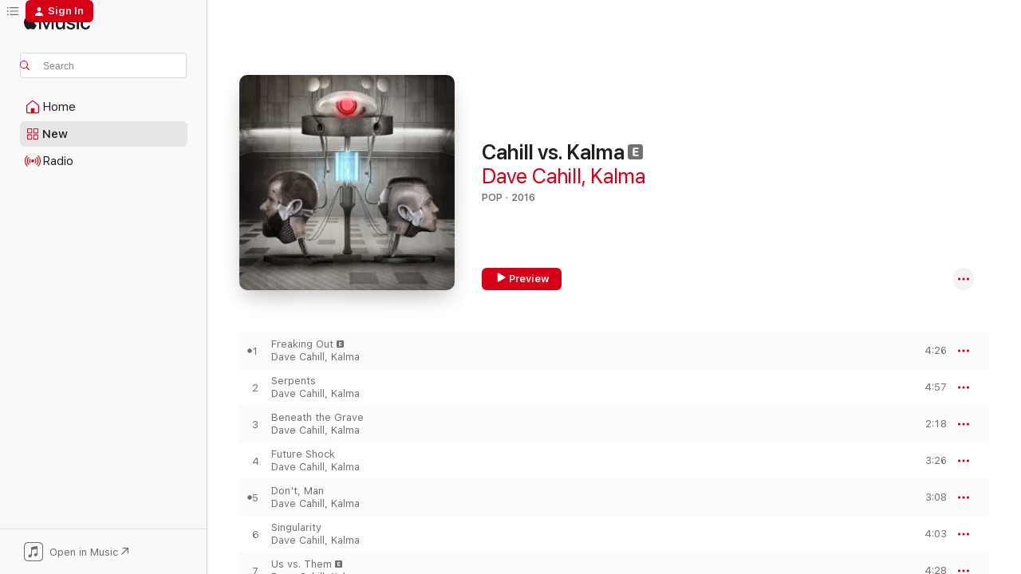

--- FILE ---
content_type: text/html
request_url: https://music.apple.com/us/album/cahill-vs-kalma/1161526508
body_size: 22230
content:
<!DOCTYPE html>
<html dir="ltr" lang="en-US">
    <head>
        <!-- prettier-ignore -->
        <meta charset="utf-8">
        <!-- prettier-ignore -->
        <meta http-equiv="X-UA-Compatible" content="IE=edge">
        <!-- prettier-ignore -->
        <meta
            name="viewport"
            content="width=device-width,initial-scale=1,interactive-widget=resizes-content"
        >
        <!-- prettier-ignore -->
        <meta name="applicable-device" content="pc,mobile">
        <!-- prettier-ignore -->
        <meta name="referrer" content="strict-origin">
        <!-- prettier-ignore -->
        <link
            rel="apple-touch-icon"
            sizes="180x180"
            href="/assets/favicon/favicon-180.png"
        >
        <!-- prettier-ignore -->
        <link
            rel="icon"
            type="image/png"
            sizes="32x32"
            href="/assets/favicon/favicon-32.png"
        >
        <!-- prettier-ignore -->
        <link
            rel="icon"
            type="image/png"
            sizes="16x16"
            href="/assets/favicon/favicon-16.png"
        >
        <!-- prettier-ignore -->
        <link
            rel="mask-icon"
            href="/assets/favicon/favicon.svg"
            color="#fa233b"
        >
        <!-- prettier-ignore -->
        <link rel="manifest" href="/manifest.json">

        <title>‎Cahill vs. Kalma - Album by Kalma &amp; Dave Cahill - Apple Music</title><!-- HEAD_svelte-1cypuwr_START --><link rel="preconnect" href="//www.apple.com/wss/fonts" crossorigin="anonymous"><link rel="stylesheet" href="//www.apple.com/wss/fonts?families=SF+Pro,v4%7CSF+Pro+Icons,v1&amp;display=swap" type="text/css" referrerpolicy="strict-origin-when-cross-origin"><!-- HEAD_svelte-1cypuwr_END --><!-- HEAD_svelte-eg3hvx_START -->    <meta name="description" content="Listen to Cahill vs. Kalma by Kalma &amp; Dave Cahill on Apple Music. 2016. 12 Songs. Duration: 53 minutes."> <meta name="keywords" content="listen, Cahill vs. Kalma, Kalma &amp; Dave Cahill, music, singles, songs, Pop, streaming music, apple music"> <link rel="canonical" href="https://music.apple.com/us/album/cahill-vs-kalma/1161526508">   <link rel="alternate" type="application/json+oembed" href="https://music.apple.com/api/oembed?url=https%3A%2F%2Fmusic.apple.com%2Fus%2Falbum%2Fcahill-vs-kalma%2F1161526508" title="Cahill vs. Kalma by Kalma &amp; Dave Cahill on Apple Music">  <meta name="al:ios:app_store_id" content="1108187390"> <meta name="al:ios:app_name" content="Apple Music"> <meta name="apple:content_id" content="1161526508"> <meta name="apple:title" content="Cahill vs. Kalma"> <meta name="apple:description" content="Listen to Cahill vs. Kalma by Kalma &amp; Dave Cahill on Apple Music. 2016. 12 Songs. Duration: 53 minutes.">   <meta property="og:title" content="Cahill vs. Kalma by Kalma &amp; Dave Cahill on Apple Music"> <meta property="og:description" content="Album · 2016 · 12 Songs"> <meta property="og:site_name" content="Apple Music - Web Player"> <meta property="og:url" content="https://music.apple.com/us/album/cahill-vs-kalma/1161526508"> <meta property="og:image" content="https://is1-ssl.mzstatic.com/image/thumb/Music123/v4/5b/10/94/5b109427-5d52-dddb-241d-a84b13b2caf5/artwork.jpg/1200x630bf-60.jpg"> <meta property="og:image:secure_url" content="https://is1-ssl.mzstatic.com/image/thumb/Music123/v4/5b/10/94/5b109427-5d52-dddb-241d-a84b13b2caf5/artwork.jpg/1200x630bf-60.jpg"> <meta property="og:image:alt" content="Cahill vs. Kalma by Kalma &amp; Dave Cahill on Apple Music"> <meta property="og:image:width" content="1200"> <meta property="og:image:height" content="630"> <meta property="og:image:type" content="image/jpg"> <meta property="og:type" content="music.album"> <meta property="og:locale" content="en_US">  <meta property="music:song_count" content="12"> <meta property="music:song" content="https://music.apple.com/us/song/freaking-out/1161526676"> <meta property="music:song:preview_url:secure_url" content="https://music.apple.com/us/song/freaking-out/1161526676"> <meta property="music:song:disc" content="1"> <meta property="music:song:duration" content="PT4M26S"> <meta property="music:song:track" content="1">  <meta property="music:song" content="https://music.apple.com/us/song/serpents/1161526677"> <meta property="music:song:preview_url:secure_url" content="https://music.apple.com/us/song/serpents/1161526677"> <meta property="music:song:disc" content="1"> <meta property="music:song:duration" content="PT4M57S"> <meta property="music:song:track" content="2">  <meta property="music:song" content="https://music.apple.com/us/song/beneath-the-grave/1161526678"> <meta property="music:song:preview_url:secure_url" content="https://music.apple.com/us/song/beneath-the-grave/1161526678"> <meta property="music:song:disc" content="1"> <meta property="music:song:duration" content="PT2M18S"> <meta property="music:song:track" content="3">  <meta property="music:song" content="https://music.apple.com/us/song/future-shock/1161526679"> <meta property="music:song:preview_url:secure_url" content="https://music.apple.com/us/song/future-shock/1161526679"> <meta property="music:song:disc" content="1"> <meta property="music:song:duration" content="PT3M26S"> <meta property="music:song:track" content="4">  <meta property="music:song" content="https://music.apple.com/us/song/dont-man/1161526680"> <meta property="music:song:preview_url:secure_url" content="https://music.apple.com/us/song/dont-man/1161526680"> <meta property="music:song:disc" content="1"> <meta property="music:song:duration" content="PT3M8S"> <meta property="music:song:track" content="5">  <meta property="music:song" content="https://music.apple.com/us/song/singularity/1161526681"> <meta property="music:song:preview_url:secure_url" content="https://music.apple.com/us/song/singularity/1161526681"> <meta property="music:song:disc" content="1"> <meta property="music:song:duration" content="PT4M3S"> <meta property="music:song:track" content="6">  <meta property="music:song" content="https://music.apple.com/us/song/us-vs-them/1161526682"> <meta property="music:song:preview_url:secure_url" content="https://music.apple.com/us/song/us-vs-them/1161526682"> <meta property="music:song:disc" content="1"> <meta property="music:song:duration" content="PT4M28S"> <meta property="music:song:track" content="7">  <meta property="music:song" content="https://music.apple.com/us/song/backroads/1161526683"> <meta property="music:song:preview_url:secure_url" content="https://music.apple.com/us/song/backroads/1161526683"> <meta property="music:song:disc" content="1"> <meta property="music:song:duration" content="PT5M14S"> <meta property="music:song:track" content="8">  <meta property="music:song" content="https://music.apple.com/us/song/smokerings/1161526684"> <meta property="music:song:preview_url:secure_url" content="https://music.apple.com/us/song/smokerings/1161526684"> <meta property="music:song:disc" content="1"> <meta property="music:song:duration" content="PT4M17S"> <meta property="music:song:track" content="9">  <meta property="music:song" content="https://music.apple.com/us/song/dumb-dust/1161526685"> <meta property="music:song:preview_url:secure_url" content="https://music.apple.com/us/song/dumb-dust/1161526685"> <meta property="music:song:disc" content="1"> <meta property="music:song:duration" content="PT4M47S"> <meta property="music:song:track" content="10">  <meta property="music:song" content="https://music.apple.com/us/song/little-skull-mountain/1161526686"> <meta property="music:song:preview_url:secure_url" content="https://music.apple.com/us/song/little-skull-mountain/1161526686"> <meta property="music:song:disc" content="1"> <meta property="music:song:duration" content="PT5M5S"> <meta property="music:song:track" content="11">  <meta property="music:song" content="https://music.apple.com/us/song/too-much-of-a-good-thing/1161526691"> <meta property="music:song:preview_url:secure_url" content="https://music.apple.com/us/song/too-much-of-a-good-thing/1161526691"> <meta property="music:song:disc" content="1"> <meta property="music:song:duration" content="PT7M2S"> <meta property="music:song:track" content="12">   <meta property="music:musician" content="https://music.apple.com/us/artist/dave-cahill/847496762"><meta property="music:musician" content="https://music.apple.com/us/artist/kalma/1491231189"> <meta property="music:release_date" content="2016-10-31T00:00:00.000Z">   <meta name="twitter:title" content="Cahill vs. Kalma by Kalma &amp; Dave Cahill on Apple Music"> <meta name="twitter:description" content="Album · 2016 · 12 Songs"> <meta name="twitter:site" content="@AppleMusic"> <meta name="twitter:image" content="https://is1-ssl.mzstatic.com/image/thumb/Music123/v4/5b/10/94/5b109427-5d52-dddb-241d-a84b13b2caf5/artwork.jpg/600x600bf-60.jpg"> <meta name="twitter:image:alt" content="Cahill vs. Kalma by Kalma &amp; Dave Cahill on Apple Music"> <meta name="twitter:card" content="summary">       <!-- HTML_TAG_START -->
                <script id=schema:music-album type="application/ld+json">
                    {"@context":"http://schema.org","@type":"MusicAlbum","name":"Cahill vs. Kalma","description":"Listen to Cahill vs. Kalma by Kalma & Dave Cahill on Apple Music. 2016. 12 Songs. Duration: 53 minutes.","citation":[{"@type":"MusicAlbum","image":"https://is1-ssl.mzstatic.com/image/thumb/Music112/v4/9a/40/0b/9a400b9a-800b-409b-5463-6183c4732fa9/artwork.jpg/1200x630bb.jpg","url":"https://music.apple.com/us/album/oso-marvelous-world/1624491922","name":"Oso Marvelous World"},{"@type":"MusicAlbum","image":"https://is1-ssl.mzstatic.com/image/thumb/Music116/v4/97/14/a3/9714a38d-e3fc-43da-e473-bbe6c205744e/artwork.jpg/1200x630bb.jpg","url":"https://music.apple.com/us/album/dream-ep/1669879124","name":"Dream - EP"},{"@type":"MusicAlbum","image":"https://is1-ssl.mzstatic.com/image/thumb/Music221/v4/1d/8e/ef/1d8eefd6-0048-7a5b-296f-50950e7aaee8/artwork.jpg/1200x630bb.jpg","url":"https://music.apple.com/us/album/magic-inside-us/1840538070","name":"MAGIC INSIDE US"},{"@type":"MusicAlbum","image":"https://is1-ssl.mzstatic.com/image/thumb/Music4/v4/ca/97/01/ca97017a-630d-a68e-74bb-8e4007a000bb/artwork.jpg/1200x630bb.jpg","url":"https://music.apple.com/us/album/la-brea/1022183543","name":"La Brea"},{"@type":"MusicAlbum","image":"https://is1-ssl.mzstatic.com/image/thumb/Music62/v4/02/dd/a0/02dda057-b639-3c8f-9290-6d949e283e7c/artwork.jpg/1200x630bb.jpg","url":"https://music.apple.com/us/album/an-apple-a-ay/1161787601","name":"An Apple a _Ay..."},{"@type":"MusicAlbum","image":"https://is1-ssl.mzstatic.com/image/thumb/Music116/v4/d2/fd/9b/d2fd9b25-b7c9-3261-d916-85fca30344e2/artwork.jpg/1200x630bb.jpg","url":"https://music.apple.com/us/album/you/1610146395","name":"You"},{"@type":"MusicAlbum","image":"https://is1-ssl.mzstatic.com/image/thumb/Music211/v4/6a/2f/82/6a2f82e0-1099-c31e-04e1-b98e9ee1d9c2/artwork.jpg/1200x630bb.jpg","url":"https://music.apple.com/us/album/between-the-sun/1852859178","name":"Between the Sun"},{"@type":"MusicAlbum","image":"https://is1-ssl.mzstatic.com/image/thumb/Music117/v4/7b/f2/0c/7bf20c89-4103-d7d3-f8d7-69b2c0eeecad/artwork.jpg/1200x630bb.jpg","url":"https://music.apple.com/us/album/journeys-untraveled/1242521110","name":"Journeys Untraveled"},{"@type":"MusicAlbum","image":"https://is1-ssl.mzstatic.com/image/thumb/Music4/v4/0d/9f/fc/0d9ffc80-0916-6465-b10c-f0dc575bdae8/artwork.jpg/1200x630bb.jpg","url":"https://music.apple.com/us/album/piece-of-my-mind-ep/772945889","name":"Piece of My Mind - EP"},{"@type":"MusicAlbum","image":"https://is1-ssl.mzstatic.com/image/thumb/Music221/v4/09/2f/6c/092f6c3b-cfb7-6ee2-c928-16e829ef1dcb/artwork.jpg/1200x630bb.jpg","url":"https://music.apple.com/us/album/voorbij-de-muren/1857631656","name":"Voorbij De Muren"}],"tracks":[{"@type":"MusicRecording","name":"Freaking Out","duration":"PT4M26S","url":"https://music.apple.com/us/song/freaking-out/1161526676","offers":{"@type":"Offer","category":"free","price":0},"audio":{"@type":"AudioObject","potentialAction":{"@type":"ListenAction","expectsAcceptanceOf":{"@type":"Offer","category":"free"},"target":{"@type":"EntryPoint","actionPlatform":"https://music.apple.com/us/song/freaking-out/1161526676"}},"name":"Freaking Out","contentUrl":"https://audio-ssl.itunes.apple.com/itunes-assets/AudioPreview116/v4/ba/a3/d1/baa3d1cb-f971-3fe0-f72c-cc22414bd0db/mzaf_11465940862368199997.plus.aac.ep.m4a","duration":"PT4M26S","uploadDate":"2016-10-31","thumbnailUrl":"https://is1-ssl.mzstatic.com/image/thumb/Music123/v4/5b/10/94/5b109427-5d52-dddb-241d-a84b13b2caf5/artwork.jpg/1200x630bb.jpg"}},{"@type":"MusicRecording","name":"Serpents","duration":"PT4M57S","url":"https://music.apple.com/us/song/serpents/1161526677","offers":{"@type":"Offer","category":"free","price":0},"audio":{"@type":"AudioObject","potentialAction":{"@type":"ListenAction","expectsAcceptanceOf":{"@type":"Offer","category":"free"},"target":{"@type":"EntryPoint","actionPlatform":"https://music.apple.com/us/song/serpents/1161526677"}},"name":"Serpents","contentUrl":"https://audio-ssl.itunes.apple.com/itunes-assets/AudioPreview116/v4/01/4d/39/014d3987-ee89-d02b-eee9-fdf6d4e6693f/mzaf_4490373725923483985.plus.aac.ep.m4a","duration":"PT4M57S","uploadDate":"2016-10-31","thumbnailUrl":"https://is1-ssl.mzstatic.com/image/thumb/Music123/v4/5b/10/94/5b109427-5d52-dddb-241d-a84b13b2caf5/artwork.jpg/1200x630bb.jpg"}},{"@type":"MusicRecording","name":"Beneath the Grave","duration":"PT2M18S","url":"https://music.apple.com/us/song/beneath-the-grave/1161526678","offers":{"@type":"Offer","category":"free","price":0},"audio":{"@type":"AudioObject","potentialAction":{"@type":"ListenAction","expectsAcceptanceOf":{"@type":"Offer","category":"free"},"target":{"@type":"EntryPoint","actionPlatform":"https://music.apple.com/us/song/beneath-the-grave/1161526678"}},"name":"Beneath the Grave","contentUrl":"https://audio-ssl.itunes.apple.com/itunes-assets/AudioPreview126/v4/5b/f1/84/5bf18459-d005-13e6-a245-09fe24694f72/mzaf_4097481897351653797.plus.aac.p.m4a","duration":"PT2M18S","uploadDate":"2016-10-31","thumbnailUrl":"https://is1-ssl.mzstatic.com/image/thumb/Music123/v4/5b/10/94/5b109427-5d52-dddb-241d-a84b13b2caf5/artwork.jpg/1200x630bb.jpg"}},{"@type":"MusicRecording","name":"Future Shock","duration":"PT3M26S","url":"https://music.apple.com/us/song/future-shock/1161526679","offers":{"@type":"Offer","category":"free","price":0},"audio":{"@type":"AudioObject","potentialAction":{"@type":"ListenAction","expectsAcceptanceOf":{"@type":"Offer","category":"free"},"target":{"@type":"EntryPoint","actionPlatform":"https://music.apple.com/us/song/future-shock/1161526679"}},"name":"Future Shock","contentUrl":"https://audio-ssl.itunes.apple.com/itunes-assets/AudioPreview116/v4/ce/1d/8e/ce1d8e84-a886-5883-ee9e-8bc6397c21eb/mzaf_7099907555014400917.plus.aac.ep.m4a","duration":"PT3M26S","uploadDate":"2016-10-31","thumbnailUrl":"https://is1-ssl.mzstatic.com/image/thumb/Music123/v4/5b/10/94/5b109427-5d52-dddb-241d-a84b13b2caf5/artwork.jpg/1200x630bb.jpg"}},{"@type":"MusicRecording","name":"Don't, Man","duration":"PT3M8S","url":"https://music.apple.com/us/song/dont-man/1161526680","offers":{"@type":"Offer","category":"free","price":0},"audio":{"@type":"AudioObject","potentialAction":{"@type":"ListenAction","expectsAcceptanceOf":{"@type":"Offer","category":"free"},"target":{"@type":"EntryPoint","actionPlatform":"https://music.apple.com/us/song/dont-man/1161526680"}},"name":"Don't, Man","contentUrl":"https://audio-ssl.itunes.apple.com/itunes-assets/AudioPreview116/v4/7e/82/67/7e8267c3-d1e2-4d72-dc0d-be9ef77c87e0/mzaf_16706278444304082902.plus.aac.ep.m4a","duration":"PT3M8S","uploadDate":"2016-10-31","thumbnailUrl":"https://is1-ssl.mzstatic.com/image/thumb/Music123/v4/5b/10/94/5b109427-5d52-dddb-241d-a84b13b2caf5/artwork.jpg/1200x630bb.jpg"}},{"@type":"MusicRecording","name":"Singularity","duration":"PT4M3S","url":"https://music.apple.com/us/song/singularity/1161526681","offers":{"@type":"Offer","category":"free","price":0},"audio":{"@type":"AudioObject","potentialAction":{"@type":"ListenAction","expectsAcceptanceOf":{"@type":"Offer","category":"free"},"target":{"@type":"EntryPoint","actionPlatform":"https://music.apple.com/us/song/singularity/1161526681"}},"name":"Singularity","contentUrl":"https://audio-ssl.itunes.apple.com/itunes-assets/AudioPreview126/v4/3e/ba/0a/3eba0ae6-0548-ae8d-7cda-3aba0f9cb2aa/mzaf_4443218532421912444.plus.aac.ep.m4a","duration":"PT4M3S","uploadDate":"2016-10-31","thumbnailUrl":"https://is1-ssl.mzstatic.com/image/thumb/Music123/v4/5b/10/94/5b109427-5d52-dddb-241d-a84b13b2caf5/artwork.jpg/1200x630bb.jpg"}},{"@type":"MusicRecording","name":"Us vs. Them","duration":"PT4M28S","url":"https://music.apple.com/us/song/us-vs-them/1161526682","offers":{"@type":"Offer","category":"free","price":0},"audio":{"@type":"AudioObject","potentialAction":{"@type":"ListenAction","expectsAcceptanceOf":{"@type":"Offer","category":"free"},"target":{"@type":"EntryPoint","actionPlatform":"https://music.apple.com/us/song/us-vs-them/1161526682"}},"name":"Us vs. Them","contentUrl":"https://audio-ssl.itunes.apple.com/itunes-assets/AudioPreview126/v4/ca/a7/0c/caa70c16-69fd-f9e6-2657-a97266ffffd7/mzaf_944715971262011481.plus.aac.ep.m4a","duration":"PT4M28S","uploadDate":"2016-10-31","thumbnailUrl":"https://is1-ssl.mzstatic.com/image/thumb/Music123/v4/5b/10/94/5b109427-5d52-dddb-241d-a84b13b2caf5/artwork.jpg/1200x630bb.jpg"}},{"@type":"MusicRecording","name":"Backroads","duration":"PT5M14S","url":"https://music.apple.com/us/song/backroads/1161526683","offers":{"@type":"Offer","category":"free","price":0},"audio":{"@type":"AudioObject","potentialAction":{"@type":"ListenAction","expectsAcceptanceOf":{"@type":"Offer","category":"free"},"target":{"@type":"EntryPoint","actionPlatform":"https://music.apple.com/us/song/backroads/1161526683"}},"name":"Backroads","contentUrl":"https://audio-ssl.itunes.apple.com/itunes-assets/AudioPreview116/v4/54/21/04/54210427-6e50-9803-5bfd-49fdcfe8b788/mzaf_10597541464325083909.plus.aac.ep.m4a","duration":"PT5M14S","uploadDate":"2016-10-31","thumbnailUrl":"https://is1-ssl.mzstatic.com/image/thumb/Music123/v4/5b/10/94/5b109427-5d52-dddb-241d-a84b13b2caf5/artwork.jpg/1200x630bb.jpg"}},{"@type":"MusicRecording","name":"Smokerings","duration":"PT4M17S","url":"https://music.apple.com/us/song/smokerings/1161526684","offers":{"@type":"Offer","category":"free","price":0},"audio":{"@type":"AudioObject","potentialAction":{"@type":"ListenAction","expectsAcceptanceOf":{"@type":"Offer","category":"free"},"target":{"@type":"EntryPoint","actionPlatform":"https://music.apple.com/us/song/smokerings/1161526684"}},"name":"Smokerings","contentUrl":"https://audio-ssl.itunes.apple.com/itunes-assets/AudioPreview126/v4/9a/9a/88/9a9a885f-ebe7-e298-547d-8a93c4ea1302/mzaf_7418842864483444933.plus.aac.ep.m4a","duration":"PT4M17S","uploadDate":"2016-10-31","thumbnailUrl":"https://is1-ssl.mzstatic.com/image/thumb/Music123/v4/5b/10/94/5b109427-5d52-dddb-241d-a84b13b2caf5/artwork.jpg/1200x630bb.jpg"}},{"@type":"MusicRecording","name":"Dumb Dust","duration":"PT4M47S","url":"https://music.apple.com/us/song/dumb-dust/1161526685","offers":{"@type":"Offer","category":"free","price":0},"audio":{"@type":"AudioObject","potentialAction":{"@type":"ListenAction","expectsAcceptanceOf":{"@type":"Offer","category":"free"},"target":{"@type":"EntryPoint","actionPlatform":"https://music.apple.com/us/song/dumb-dust/1161526685"}},"name":"Dumb Dust","contentUrl":"https://audio-ssl.itunes.apple.com/itunes-assets/AudioPreview116/v4/60/b9/7f/60b97f7b-6806-b3fd-4691-40eea4dfacfd/mzaf_8291874734438150937.plus.aac.ep.m4a","duration":"PT4M47S","uploadDate":"2016-10-31","thumbnailUrl":"https://is1-ssl.mzstatic.com/image/thumb/Music123/v4/5b/10/94/5b109427-5d52-dddb-241d-a84b13b2caf5/artwork.jpg/1200x630bb.jpg"}},{"@type":"MusicRecording","name":"Little Skull Mountain","duration":"PT5M5S","url":"https://music.apple.com/us/song/little-skull-mountain/1161526686","offers":{"@type":"Offer","category":"free","price":0},"audio":{"@type":"AudioObject","potentialAction":{"@type":"ListenAction","expectsAcceptanceOf":{"@type":"Offer","category":"free"},"target":{"@type":"EntryPoint","actionPlatform":"https://music.apple.com/us/song/little-skull-mountain/1161526686"}},"name":"Little Skull Mountain","contentUrl":"https://audio-ssl.itunes.apple.com/itunes-assets/AudioPreview126/v4/93/7a/8c/937a8ca2-89be-9db4-335a-7d247366b5d8/mzaf_6871469536743435205.plus.aac.ep.m4a","duration":"PT5M5S","uploadDate":"2016-10-31","thumbnailUrl":"https://is1-ssl.mzstatic.com/image/thumb/Music123/v4/5b/10/94/5b109427-5d52-dddb-241d-a84b13b2caf5/artwork.jpg/1200x630bb.jpg"}},{"@type":"MusicRecording","name":"Too Much of a Good Thing","duration":"PT7M2S","url":"https://music.apple.com/us/song/too-much-of-a-good-thing/1161526691","offers":{"@type":"Offer","category":"free","price":0},"audio":{"@type":"AudioObject","potentialAction":{"@type":"ListenAction","expectsAcceptanceOf":{"@type":"Offer","category":"free"},"target":{"@type":"EntryPoint","actionPlatform":"https://music.apple.com/us/song/too-much-of-a-good-thing/1161526691"}},"name":"Too Much of a Good Thing","contentUrl":"https://audio-ssl.itunes.apple.com/itunes-assets/AudioPreview116/v4/d2/e0/27/d2e027aa-e558-5a5a-52c2-01ecf60fa98b/mzaf_9435449428569968609.plus.aac.ep.m4a","duration":"PT7M2S","uploadDate":"2014-03-15","thumbnailUrl":"https://is1-ssl.mzstatic.com/image/thumb/Music123/v4/5b/10/94/5b109427-5d52-dddb-241d-a84b13b2caf5/artwork.jpg/1200x630bb.jpg"}}],"workExample":[{"@type":"MusicAlbum","image":"https://is1-ssl.mzstatic.com/image/thumb/Music4/v4/56/de/d3/56ded39a-0909-7d5f-b092-190d91df1b84/888174876719.jpg/1200x630bb.jpg","url":"https://music.apple.com/us/album/we-cant-play-like-django-feat-dave-cahill-single/894265748","name":"We Can't Play Like Django (feat. Dave Cahill) - Single"},{"@type":"MusicAlbum","image":"https://is1-ssl.mzstatic.com/image/thumb/Music113/v4/22/7e/f8/227ef8ea-5b3d-fda5-5aa2-6bfb515e6595/artwork.jpg/1200x630bb.jpg","url":"https://music.apple.com/us/album/huddled-masses/1514973137","name":"Huddled Masses"},{"@type":"MusicAlbum","image":"https://is1-ssl.mzstatic.com/image/thumb/Music30/v4/e3/33/00/e3330095-bf7d-701e-45af-bd7bb7d60fa8/artwork.jpg/1200x630bb.jpg","url":"https://music.apple.com/us/album/stubborn-gladness-feat-dallas-vietty-elizabeth-gilbert/1126128360","name":"Stubborn Gladness (feat. Dallas Vietty & Elizabeth Gilbert) - Single"},{"@type":"MusicAlbum","image":"https://is1-ssl.mzstatic.com/image/thumb/Music221/v4/89/38/9e/89389e47-fc70-adb3-428a-a92537e24b8e/artwork.jpg/1200x630bb.jpg","url":"https://music.apple.com/us/album/cahill-vs-kalma-p-o-s-single/1849346454","name":"Cahill Vs. Kalma: P.O.S. - Single"},{"@type":"MusicAlbum","image":"https://is1-ssl.mzstatic.com/image/thumb/Music30/v4/04/10/9c/04109ca2-9424-9624-60f2-c1fb9aa86ef5/artwork.jpg/1200x630bb.jpg","url":"https://music.apple.com/us/album/plastic-lawyer-candidate-single/1120815913","name":"Plastic Lawyer Candidate - Single"},{"@type":"MusicAlbum","image":"https://is1-ssl.mzstatic.com/image/thumb/Music116/v4/f4/49/ba/f449ba3a-877f-a674-6c9a-d65489ea0b2d/artwork.jpg/1200x630bb.jpg","url":"https://music.apple.com/us/album/live-at-john-peters/1710896721","name":"Live at John & Peter's"},{"@type":"MusicAlbum","image":"https://is1-ssl.mzstatic.com/image/thumb/Music49/v4/b7/aa/47/b7aa4720-79be-6876-4468-8ad81287cb0c/artwork.jpg/1200x630bb.jpg","url":"https://music.apple.com/us/album/cahill-vs-kalma-too-much-of-a-good-thing-single/1076189588","name":"Cahill Vs. Kalma: Too Much of a Good Thing - Single"},{"@type":"MusicAlbum","image":"https://is1-ssl.mzstatic.com/image/thumb/Music49/v4/ad/20/50/ad205028-c2b4-b9ad-1608-c0c4608ecb3a/artwork.jpg/1200x630bb.jpg","url":"https://music.apple.com/us/album/cahill-vs-kalma-future-shock-single/1069262114","name":"Cahill Vs. Kalma: Future Shock - Single"},{"@type":"MusicRecording","name":"Freaking Out","duration":"PT4M26S","url":"https://music.apple.com/us/song/freaking-out/1161526676","offers":{"@type":"Offer","category":"free","price":0},"audio":{"@type":"AudioObject","potentialAction":{"@type":"ListenAction","expectsAcceptanceOf":{"@type":"Offer","category":"free"},"target":{"@type":"EntryPoint","actionPlatform":"https://music.apple.com/us/song/freaking-out/1161526676"}},"name":"Freaking Out","contentUrl":"https://audio-ssl.itunes.apple.com/itunes-assets/AudioPreview116/v4/ba/a3/d1/baa3d1cb-f971-3fe0-f72c-cc22414bd0db/mzaf_11465940862368199997.plus.aac.ep.m4a","duration":"PT4M26S","uploadDate":"2016-10-31","thumbnailUrl":"https://is1-ssl.mzstatic.com/image/thumb/Music123/v4/5b/10/94/5b109427-5d52-dddb-241d-a84b13b2caf5/artwork.jpg/1200x630bb.jpg"}},{"@type":"MusicRecording","name":"Serpents","duration":"PT4M57S","url":"https://music.apple.com/us/song/serpents/1161526677","offers":{"@type":"Offer","category":"free","price":0},"audio":{"@type":"AudioObject","potentialAction":{"@type":"ListenAction","expectsAcceptanceOf":{"@type":"Offer","category":"free"},"target":{"@type":"EntryPoint","actionPlatform":"https://music.apple.com/us/song/serpents/1161526677"}},"name":"Serpents","contentUrl":"https://audio-ssl.itunes.apple.com/itunes-assets/AudioPreview116/v4/01/4d/39/014d3987-ee89-d02b-eee9-fdf6d4e6693f/mzaf_4490373725923483985.plus.aac.ep.m4a","duration":"PT4M57S","uploadDate":"2016-10-31","thumbnailUrl":"https://is1-ssl.mzstatic.com/image/thumb/Music123/v4/5b/10/94/5b109427-5d52-dddb-241d-a84b13b2caf5/artwork.jpg/1200x630bb.jpg"}},{"@type":"MusicRecording","name":"Beneath the Grave","duration":"PT2M18S","url":"https://music.apple.com/us/song/beneath-the-grave/1161526678","offers":{"@type":"Offer","category":"free","price":0},"audio":{"@type":"AudioObject","potentialAction":{"@type":"ListenAction","expectsAcceptanceOf":{"@type":"Offer","category":"free"},"target":{"@type":"EntryPoint","actionPlatform":"https://music.apple.com/us/song/beneath-the-grave/1161526678"}},"name":"Beneath the Grave","contentUrl":"https://audio-ssl.itunes.apple.com/itunes-assets/AudioPreview126/v4/5b/f1/84/5bf18459-d005-13e6-a245-09fe24694f72/mzaf_4097481897351653797.plus.aac.p.m4a","duration":"PT2M18S","uploadDate":"2016-10-31","thumbnailUrl":"https://is1-ssl.mzstatic.com/image/thumb/Music123/v4/5b/10/94/5b109427-5d52-dddb-241d-a84b13b2caf5/artwork.jpg/1200x630bb.jpg"}},{"@type":"MusicRecording","name":"Future Shock","duration":"PT3M26S","url":"https://music.apple.com/us/song/future-shock/1161526679","offers":{"@type":"Offer","category":"free","price":0},"audio":{"@type":"AudioObject","potentialAction":{"@type":"ListenAction","expectsAcceptanceOf":{"@type":"Offer","category":"free"},"target":{"@type":"EntryPoint","actionPlatform":"https://music.apple.com/us/song/future-shock/1161526679"}},"name":"Future Shock","contentUrl":"https://audio-ssl.itunes.apple.com/itunes-assets/AudioPreview116/v4/ce/1d/8e/ce1d8e84-a886-5883-ee9e-8bc6397c21eb/mzaf_7099907555014400917.plus.aac.ep.m4a","duration":"PT3M26S","uploadDate":"2016-10-31","thumbnailUrl":"https://is1-ssl.mzstatic.com/image/thumb/Music123/v4/5b/10/94/5b109427-5d52-dddb-241d-a84b13b2caf5/artwork.jpg/1200x630bb.jpg"}},{"@type":"MusicRecording","name":"Don't, Man","duration":"PT3M8S","url":"https://music.apple.com/us/song/dont-man/1161526680","offers":{"@type":"Offer","category":"free","price":0},"audio":{"@type":"AudioObject","potentialAction":{"@type":"ListenAction","expectsAcceptanceOf":{"@type":"Offer","category":"free"},"target":{"@type":"EntryPoint","actionPlatform":"https://music.apple.com/us/song/dont-man/1161526680"}},"name":"Don't, Man","contentUrl":"https://audio-ssl.itunes.apple.com/itunes-assets/AudioPreview116/v4/7e/82/67/7e8267c3-d1e2-4d72-dc0d-be9ef77c87e0/mzaf_16706278444304082902.plus.aac.ep.m4a","duration":"PT3M8S","uploadDate":"2016-10-31","thumbnailUrl":"https://is1-ssl.mzstatic.com/image/thumb/Music123/v4/5b/10/94/5b109427-5d52-dddb-241d-a84b13b2caf5/artwork.jpg/1200x630bb.jpg"}},{"@type":"MusicRecording","name":"Singularity","duration":"PT4M3S","url":"https://music.apple.com/us/song/singularity/1161526681","offers":{"@type":"Offer","category":"free","price":0},"audio":{"@type":"AudioObject","potentialAction":{"@type":"ListenAction","expectsAcceptanceOf":{"@type":"Offer","category":"free"},"target":{"@type":"EntryPoint","actionPlatform":"https://music.apple.com/us/song/singularity/1161526681"}},"name":"Singularity","contentUrl":"https://audio-ssl.itunes.apple.com/itunes-assets/AudioPreview126/v4/3e/ba/0a/3eba0ae6-0548-ae8d-7cda-3aba0f9cb2aa/mzaf_4443218532421912444.plus.aac.ep.m4a","duration":"PT4M3S","uploadDate":"2016-10-31","thumbnailUrl":"https://is1-ssl.mzstatic.com/image/thumb/Music123/v4/5b/10/94/5b109427-5d52-dddb-241d-a84b13b2caf5/artwork.jpg/1200x630bb.jpg"}},{"@type":"MusicRecording","name":"Us vs. Them","duration":"PT4M28S","url":"https://music.apple.com/us/song/us-vs-them/1161526682","offers":{"@type":"Offer","category":"free","price":0},"audio":{"@type":"AudioObject","potentialAction":{"@type":"ListenAction","expectsAcceptanceOf":{"@type":"Offer","category":"free"},"target":{"@type":"EntryPoint","actionPlatform":"https://music.apple.com/us/song/us-vs-them/1161526682"}},"name":"Us vs. Them","contentUrl":"https://audio-ssl.itunes.apple.com/itunes-assets/AudioPreview126/v4/ca/a7/0c/caa70c16-69fd-f9e6-2657-a97266ffffd7/mzaf_944715971262011481.plus.aac.ep.m4a","duration":"PT4M28S","uploadDate":"2016-10-31","thumbnailUrl":"https://is1-ssl.mzstatic.com/image/thumb/Music123/v4/5b/10/94/5b109427-5d52-dddb-241d-a84b13b2caf5/artwork.jpg/1200x630bb.jpg"}},{"@type":"MusicRecording","name":"Backroads","duration":"PT5M14S","url":"https://music.apple.com/us/song/backroads/1161526683","offers":{"@type":"Offer","category":"free","price":0},"audio":{"@type":"AudioObject","potentialAction":{"@type":"ListenAction","expectsAcceptanceOf":{"@type":"Offer","category":"free"},"target":{"@type":"EntryPoint","actionPlatform":"https://music.apple.com/us/song/backroads/1161526683"}},"name":"Backroads","contentUrl":"https://audio-ssl.itunes.apple.com/itunes-assets/AudioPreview116/v4/54/21/04/54210427-6e50-9803-5bfd-49fdcfe8b788/mzaf_10597541464325083909.plus.aac.ep.m4a","duration":"PT5M14S","uploadDate":"2016-10-31","thumbnailUrl":"https://is1-ssl.mzstatic.com/image/thumb/Music123/v4/5b/10/94/5b109427-5d52-dddb-241d-a84b13b2caf5/artwork.jpg/1200x630bb.jpg"}},{"@type":"MusicRecording","name":"Smokerings","duration":"PT4M17S","url":"https://music.apple.com/us/song/smokerings/1161526684","offers":{"@type":"Offer","category":"free","price":0},"audio":{"@type":"AudioObject","potentialAction":{"@type":"ListenAction","expectsAcceptanceOf":{"@type":"Offer","category":"free"},"target":{"@type":"EntryPoint","actionPlatform":"https://music.apple.com/us/song/smokerings/1161526684"}},"name":"Smokerings","contentUrl":"https://audio-ssl.itunes.apple.com/itunes-assets/AudioPreview126/v4/9a/9a/88/9a9a885f-ebe7-e298-547d-8a93c4ea1302/mzaf_7418842864483444933.plus.aac.ep.m4a","duration":"PT4M17S","uploadDate":"2016-10-31","thumbnailUrl":"https://is1-ssl.mzstatic.com/image/thumb/Music123/v4/5b/10/94/5b109427-5d52-dddb-241d-a84b13b2caf5/artwork.jpg/1200x630bb.jpg"}},{"@type":"MusicRecording","name":"Dumb Dust","duration":"PT4M47S","url":"https://music.apple.com/us/song/dumb-dust/1161526685","offers":{"@type":"Offer","category":"free","price":0},"audio":{"@type":"AudioObject","potentialAction":{"@type":"ListenAction","expectsAcceptanceOf":{"@type":"Offer","category":"free"},"target":{"@type":"EntryPoint","actionPlatform":"https://music.apple.com/us/song/dumb-dust/1161526685"}},"name":"Dumb Dust","contentUrl":"https://audio-ssl.itunes.apple.com/itunes-assets/AudioPreview116/v4/60/b9/7f/60b97f7b-6806-b3fd-4691-40eea4dfacfd/mzaf_8291874734438150937.plus.aac.ep.m4a","duration":"PT4M47S","uploadDate":"2016-10-31","thumbnailUrl":"https://is1-ssl.mzstatic.com/image/thumb/Music123/v4/5b/10/94/5b109427-5d52-dddb-241d-a84b13b2caf5/artwork.jpg/1200x630bb.jpg"}},{"@type":"MusicRecording","name":"Little Skull Mountain","duration":"PT5M5S","url":"https://music.apple.com/us/song/little-skull-mountain/1161526686","offers":{"@type":"Offer","category":"free","price":0},"audio":{"@type":"AudioObject","potentialAction":{"@type":"ListenAction","expectsAcceptanceOf":{"@type":"Offer","category":"free"},"target":{"@type":"EntryPoint","actionPlatform":"https://music.apple.com/us/song/little-skull-mountain/1161526686"}},"name":"Little Skull Mountain","contentUrl":"https://audio-ssl.itunes.apple.com/itunes-assets/AudioPreview126/v4/93/7a/8c/937a8ca2-89be-9db4-335a-7d247366b5d8/mzaf_6871469536743435205.plus.aac.ep.m4a","duration":"PT5M5S","uploadDate":"2016-10-31","thumbnailUrl":"https://is1-ssl.mzstatic.com/image/thumb/Music123/v4/5b/10/94/5b109427-5d52-dddb-241d-a84b13b2caf5/artwork.jpg/1200x630bb.jpg"}},{"@type":"MusicRecording","name":"Too Much of a Good Thing","duration":"PT7M2S","url":"https://music.apple.com/us/song/too-much-of-a-good-thing/1161526691","offers":{"@type":"Offer","category":"free","price":0},"audio":{"@type":"AudioObject","potentialAction":{"@type":"ListenAction","expectsAcceptanceOf":{"@type":"Offer","category":"free"},"target":{"@type":"EntryPoint","actionPlatform":"https://music.apple.com/us/song/too-much-of-a-good-thing/1161526691"}},"name":"Too Much of a Good Thing","contentUrl":"https://audio-ssl.itunes.apple.com/itunes-assets/AudioPreview116/v4/d2/e0/27/d2e027aa-e558-5a5a-52c2-01ecf60fa98b/mzaf_9435449428569968609.plus.aac.ep.m4a","duration":"PT7M2S","uploadDate":"2014-03-15","thumbnailUrl":"https://is1-ssl.mzstatic.com/image/thumb/Music123/v4/5b/10/94/5b109427-5d52-dddb-241d-a84b13b2caf5/artwork.jpg/1200x630bb.jpg"}}],"url":"https://music.apple.com/us/album/cahill-vs-kalma/1161526508","image":"https://is1-ssl.mzstatic.com/image/thumb/Music123/v4/5b/10/94/5b109427-5d52-dddb-241d-a84b13b2caf5/artwork.jpg/1200x630bb.jpg","potentialAction":{"@type":"ListenAction","expectsAcceptanceOf":{"@type":"Offer","category":"free"},"target":{"@type":"EntryPoint","actionPlatform":"https://music.apple.com/us/album/cahill-vs-kalma/1161526508"}},"genre":["Pop","Music","Rock"],"datePublished":"2016-10-31","byArtist":[{"@type":"MusicGroup","url":"https://music.apple.com/us/artist/dave-cahill/847496762","name":"Dave Cahill"},{"@type":"MusicGroup","url":"https://music.apple.com/us/artist/kalma/1491231189","name":"Kalma"}]}
                </script>
                <!-- HTML_TAG_END -->    <!-- HEAD_svelte-eg3hvx_END -->
      <script type="module" crossorigin src="/assets/index~8a6f659a1b.js"></script>
      <link rel="stylesheet" href="/assets/index~99bed3cf08.css">
      <script type="module">import.meta.url;import("_").catch(()=>1);async function* g(){};window.__vite_is_modern_browser=true;</script>
      <script type="module">!function(){if(window.__vite_is_modern_browser)return;console.warn("vite: loading legacy chunks, syntax error above and the same error below should be ignored");var e=document.getElementById("vite-legacy-polyfill"),n=document.createElement("script");n.src=e.src,n.onload=function(){System.import(document.getElementById('vite-legacy-entry').getAttribute('data-src'))},document.body.appendChild(n)}();</script>
    </head>
    <body>
        <script src="/assets/focus-visible/focus-visible.min.js"></script>
        
        <script
            async
            src="/includes/js-cdn/musickit/v3/amp/musickit.js"
        ></script>
        <script
            type="module"
            async
            src="/includes/js-cdn/musickit/v3/components/musickit-components/musickit-components.esm.js"
        ></script>
        <script
            nomodule
            async
            src="/includes/js-cdn/musickit/v3/components/musickit-components/musickit-components.js"
        ></script>
        <svg style="display: none" xmlns="http://www.w3.org/2000/svg">
            <symbol id="play-circle-fill" viewBox="0 0 60 60">
                <path
                    class="icon-circle-fill__circle"
                    fill="var(--iconCircleFillBG, transparent)"
                    d="M30 60c16.411 0 30-13.617 30-30C60 13.588 46.382 0 29.971 0 13.588 0 .001 13.588.001 30c0 16.383 13.617 30 30 30Z"
                />
                <path
                    fill="var(--iconFillArrow, var(--keyColor, black))"
                    d="M24.411 41.853c-1.41.853-3.028.177-3.028-1.294V19.47c0-1.44 1.735-2.058 3.028-1.294l17.265 10.235a1.89 1.89 0 0 1 0 3.265L24.411 41.853Z"
                />
            </symbol>
        </svg>
        <div class="body-container">
              <div class="app-container svelte-t3vj1e" data-testid="app-container">   <div class="header svelte-rjjbqs" data-testid="header"><nav data-testid="navigation" class="navigation svelte-13li0vp"><div class="navigation__header svelte-13li0vp"><div data-testid="logo" class="logo svelte-1o7dz8w"> <a aria-label="Apple Music" role="img" href="https://music.apple.com/us/home" class="svelte-1o7dz8w"><svg height="20" viewBox="0 0 83 20" width="83" xmlns="http://www.w3.org/2000/svg" class="logo" aria-hidden="true"><path d="M34.752 19.746V6.243h-.088l-5.433 13.503h-2.074L21.711 6.243h-.087v13.503h-2.548V1.399h3.235l5.833 14.621h.1l5.82-14.62h3.248v18.347h-2.56zm16.649 0h-2.586v-2.263h-.062c-.725 1.602-2.061 2.504-4.072 2.504-2.86 0-4.61-1.894-4.61-4.958V6.37h2.698v8.125c0 2.034.95 3.127 2.81 3.127 1.95 0 3.124-1.373 3.124-3.458V6.37H51.4v13.376zm7.394-13.618c3.06 0 5.046 1.73 5.134 4.196h-2.536c-.15-1.296-1.087-2.11-2.598-2.11-1.462 0-2.436.724-2.436 1.793 0 .839.6 1.41 2.023 1.741l2.136.496c2.686.636 3.71 1.704 3.71 3.636 0 2.442-2.236 4.12-5.333 4.12-3.285 0-5.26-1.64-5.509-4.183h2.673c.25 1.398 1.187 2.085 2.836 2.085 1.623 0 2.623-.687 2.623-1.78 0-.865-.487-1.373-1.924-1.704l-2.136-.508c-2.498-.585-3.735-1.806-3.735-3.75 0-2.391 2.049-4.032 5.072-4.032zM66.1 2.836c0-.878.7-1.577 1.561-1.577.862 0 1.55.7 1.55 1.577 0 .864-.688 1.576-1.55 1.576a1.573 1.573 0 0 1-1.56-1.576zm.212 3.534h2.698v13.376h-2.698zm14.089 4.603c-.275-1.424-1.324-2.556-3.085-2.556-2.086 0-3.46 1.767-3.46 4.64 0 2.938 1.386 4.642 3.485 4.642 1.66 0 2.748-.928 3.06-2.48H83C82.713 18.067 80.477 20 77.317 20c-3.76 0-6.208-2.62-6.208-6.942 0-4.247 2.448-6.93 6.183-6.93 3.385 0 5.446 2.213 5.683 4.845h-2.573zM10.824 3.189c-.698.834-1.805 1.496-2.913 1.398-.145-1.128.41-2.33 1.036-3.065C9.644.662 10.848.05 11.835 0c.121 1.178-.336 2.33-1.01 3.19zm.999 1.619c.624.049 2.425.244 3.578 1.98-.096.074-2.137 1.272-2.113 3.79.024 3.01 2.593 4.012 2.617 4.037-.024.074-.407 1.419-1.344 2.812-.817 1.224-1.657 2.422-3.002 2.447-1.297.024-1.73-.783-3.218-.783-1.489 0-1.97.758-3.194.807-1.297.048-2.28-1.297-3.097-2.52C.368 14.908-.904 10.408.825 7.375c.84-1.516 2.377-2.47 4.034-2.495 1.273-.023 2.45.857 3.218.857.769 0 2.137-1.027 3.746-.93z"></path></svg></a>   </div> <div class="search-input-wrapper svelte-nrtdem" data-testid="search-input"><div data-testid="amp-search-input" aria-controls="search-suggestions" aria-expanded="false" aria-haspopup="listbox" aria-owns="search-suggestions" class="search-input-container svelte-rg26q6" tabindex="-1" role=""><div class="flex-container svelte-rg26q6"><form id="search-input-form" class="svelte-rg26q6"><svg height="16" width="16" viewBox="0 0 16 16" class="search-svg" aria-hidden="true"><path d="M11.87 10.835c.018.015.035.03.051.047l3.864 3.863a.735.735 0 1 1-1.04 1.04l-3.863-3.864a.744.744 0 0 1-.047-.051 6.667 6.667 0 1 1 1.035-1.035zM6.667 12a5.333 5.333 0 1 0 0-10.667 5.333 5.333 0 0 0 0 10.667z"></path></svg> <input aria-autocomplete="list" aria-multiline="false" aria-controls="search-suggestions" aria-label="Search" placeholder="Search" spellcheck="false" autocomplete="off" autocorrect="off" autocapitalize="off" type="text" inputmode="search" class="search-input__text-field svelte-rg26q6" data-testid="search-input__text-field"></form> </div> <div data-testid="search-scope-bar"></div>   </div> </div></div> <div data-testid="navigation-content" class="navigation__content svelte-13li0vp" id="navigation" aria-hidden="false"><div class="navigation__scrollable-container svelte-13li0vp"><div data-testid="navigation-items-primary" class="navigation-items navigation-items--primary svelte-ng61m8"> <ul class="navigation-items__list svelte-ng61m8">  <li class="navigation-item navigation-item__home svelte-1a5yt87" aria-selected="false" data-testid="navigation-item"> <a href="https://music.apple.com/us/home" class="navigation-item__link svelte-1a5yt87" role="button" data-testid="home" aria-pressed="false"><div class="navigation-item__content svelte-zhx7t9"> <span class="navigation-item__icon svelte-zhx7t9"> <svg width="24" height="24" viewBox="0 0 24 24" xmlns="http://www.w3.org/2000/svg" aria-hidden="true"><path d="M5.93 20.16a1.94 1.94 0 0 1-1.43-.502c-.334-.335-.502-.794-.502-1.393v-7.142c0-.362.062-.688.177-.953.123-.264.326-.529.6-.75l6.145-5.157c.176-.141.344-.247.52-.318.176-.07.362-.105.564-.105.194 0 .388.035.565.105.176.07.352.177.52.318l6.146 5.158c.273.23.467.476.59.75.124.264.177.59.177.96v7.134c0 .59-.159 1.058-.503 1.393-.335.335-.811.503-1.428.503H5.929Zm12.14-1.172c.221 0 .406-.07.547-.212a.688.688 0 0 0 .22-.511v-7.142c0-.177-.026-.344-.087-.459a.97.97 0 0 0-.265-.353l-6.154-5.149a.756.756 0 0 0-.177-.115.37.37 0 0 0-.15-.035.37.37 0 0 0-.158.035l-.177.115-6.145 5.15a.982.982 0 0 0-.274.352 1.13 1.13 0 0 0-.088.468v7.133c0 .203.08.379.23.511a.744.744 0 0 0 .546.212h12.133Zm-8.323-4.7c0-.176.062-.326.177-.432a.6.6 0 0 1 .423-.159h3.315c.176 0 .326.053.432.16s.159.255.159.431v4.973H9.756v-4.973Z"></path></svg> </span> <span class="navigation-item__label svelte-zhx7t9"> Home </span> </div></a>  </li>  <li class="navigation-item navigation-item__new svelte-1a5yt87" aria-selected="false" data-testid="navigation-item"> <a href="https://music.apple.com/us/new" class="navigation-item__link svelte-1a5yt87" role="button" data-testid="new" aria-pressed="false"><div class="navigation-item__content svelte-zhx7t9"> <span class="navigation-item__icon svelte-zhx7t9"> <svg height="24" viewBox="0 0 24 24" width="24" aria-hidden="true"><path d="M9.92 11.354c.966 0 1.453-.487 1.453-1.49v-3.4c0-1.004-.487-1.483-1.453-1.483H6.452C5.487 4.981 5 5.46 5 6.464v3.4c0 1.003.487 1.49 1.452 1.49zm7.628 0c.965 0 1.452-.487 1.452-1.49v-3.4c0-1.004-.487-1.483-1.452-1.483h-3.46c-.974 0-1.46.479-1.46 1.483v3.4c0 1.003.486 1.49 1.46 1.49zm-7.65-1.073h-3.43c-.266 0-.396-.137-.396-.418v-3.4c0-.273.13-.41.396-.41h3.43c.265 0 .402.137.402.41v3.4c0 .281-.137.418-.403.418zm7.634 0h-3.43c-.273 0-.402-.137-.402-.418v-3.4c0-.273.129-.41.403-.41h3.43c.265 0 .395.137.395.41v3.4c0 .281-.13.418-.396.418zm-7.612 8.7c.966 0 1.453-.48 1.453-1.483v-3.407c0-.996-.487-1.483-1.453-1.483H6.452c-.965 0-1.452.487-1.452 1.483v3.407c0 1.004.487 1.483 1.452 1.483zm7.628 0c.965 0 1.452-.48 1.452-1.483v-3.407c0-.996-.487-1.483-1.452-1.483h-3.46c-.974 0-1.46.487-1.46 1.483v3.407c0 1.004.486 1.483 1.46 1.483zm-7.65-1.072h-3.43c-.266 0-.396-.137-.396-.41v-3.4c0-.282.13-.418.396-.418h3.43c.265 0 .402.136.402.418v3.4c0 .273-.137.41-.403.41zm7.634 0h-3.43c-.273 0-.402-.137-.402-.41v-3.4c0-.282.129-.418.403-.418h3.43c.265 0 .395.136.395.418v3.4c0 .273-.13.41-.396.41z" fill-opacity=".95"></path></svg> </span> <span class="navigation-item__label svelte-zhx7t9"> New </span> </div></a>  </li>  <li class="navigation-item navigation-item__radio svelte-1a5yt87" aria-selected="false" data-testid="navigation-item"> <a href="https://music.apple.com/us/radio" class="navigation-item__link svelte-1a5yt87" role="button" data-testid="radio" aria-pressed="false"><div class="navigation-item__content svelte-zhx7t9"> <span class="navigation-item__icon svelte-zhx7t9"> <svg width="24" height="24" viewBox="0 0 24 24" xmlns="http://www.w3.org/2000/svg" aria-hidden="true"><path d="M19.359 18.57C21.033 16.818 22 14.461 22 11.89s-.967-4.93-2.641-6.68c-.276-.292-.653-.26-.868-.023-.222.246-.176.591.085.868 1.466 1.535 2.272 3.593 2.272 5.835 0 2.241-.806 4.3-2.272 5.835-.261.268-.307.621-.085.86.215.245.592.276.868-.016zm-13.85.014c.222-.238.176-.59-.085-.86-1.474-1.535-2.272-3.593-2.272-5.834 0-2.242.798-4.3 2.272-5.835.261-.277.307-.622.085-.868-.215-.238-.592-.269-.868.023C2.967 6.96 2 9.318 2 11.89s.967 4.929 2.641 6.68c.276.29.653.26.868.014zm1.957-1.873c.223-.253.162-.583-.1-.867-.951-1.068-1.473-2.45-1.473-3.954 0-1.505.522-2.887 1.474-3.954.26-.284.322-.614.1-.876-.23-.26-.622-.26-.891.039-1.175 1.274-1.827 2.963-1.827 4.79 0 1.82.652 3.517 1.827 4.784.269.3.66.307.89.038zm9.958-.038c1.175-1.267 1.827-2.964 1.827-4.783 0-1.828-.652-3.517-1.827-4.791-.269-.3-.66-.3-.89-.039-.23.262-.162.592.092.876.96 1.067 1.481 2.449 1.481 3.954 0 1.504-.522 2.886-1.481 3.954-.254.284-.323.614-.092.867.23.269.621.261.89-.038zm-8.061-1.966c.23-.26.13-.568-.092-.883-.415-.522-.63-1.197-.63-1.934 0-.737.215-1.413.63-1.943.222-.307.322-.614.092-.875s-.653-.261-.906.054a4.385 4.385 0 0 0-.968 2.764 4.38 4.38 0 0 0 .968 2.756c.253.322.675.322.906.061zm6.18-.061a4.38 4.38 0 0 0 .968-2.756 4.385 4.385 0 0 0-.968-2.764c-.253-.315-.675-.315-.906-.054-.23.261-.138.568.092.875.415.53.63 1.206.63 1.943 0 .737-.215 1.412-.63 1.934-.23.315-.322.622-.092.883s.653.261.906-.061zm-3.547-.967c.96 0 1.789-.814 1.789-1.797s-.83-1.789-1.789-1.789c-.96 0-1.781.806-1.781 1.789 0 .983.821 1.797 1.781 1.797z"></path></svg> </span> <span class="navigation-item__label svelte-zhx7t9"> Radio </span> </div></a>  </li>  <li class="navigation-item navigation-item__search svelte-1a5yt87" aria-selected="false" data-testid="navigation-item"> <a href="https://music.apple.com/us/search" class="navigation-item__link svelte-1a5yt87" role="button" data-testid="search" aria-pressed="false"><div class="navigation-item__content svelte-zhx7t9"> <span class="navigation-item__icon svelte-zhx7t9"> <svg height="24" viewBox="0 0 24 24" width="24" aria-hidden="true"><path d="M17.979 18.553c.476 0 .813-.366.813-.835a.807.807 0 0 0-.235-.586l-3.45-3.457a5.61 5.61 0 0 0 1.158-3.413c0-3.098-2.535-5.633-5.633-5.633C7.542 4.63 5 7.156 5 10.262c0 3.098 2.534 5.632 5.632 5.632a5.614 5.614 0 0 0 3.274-1.055l3.472 3.472a.835.835 0 0 0 .6.242zm-7.347-3.875c-2.417 0-4.416-2-4.416-4.416 0-2.417 2-4.417 4.416-4.417 2.417 0 4.417 2 4.417 4.417s-2 4.416-4.417 4.416z" fill-opacity=".95"></path></svg> </span> <span class="navigation-item__label svelte-zhx7t9"> Search </span> </div></a>  </li></ul> </div>   </div> <div class="navigation__native-cta"><div slot="native-cta"><div data-testid="native-cta" class="native-cta svelte-6xh86f  native-cta--authenticated"><button class="native-cta__button svelte-6xh86f" data-testid="native-cta-button"><span class="native-cta__app-icon svelte-6xh86f"><svg width="24" height="24" xmlns="http://www.w3.org/2000/svg" xml:space="preserve" style="fill-rule:evenodd;clip-rule:evenodd;stroke-linejoin:round;stroke-miterlimit:2" viewBox="0 0 24 24" slot="app-icon" aria-hidden="true"><path d="M22.567 1.496C21.448.393 19.956.045 17.293.045H6.566c-2.508 0-4.028.376-5.12 1.465C.344 2.601 0 4.09 0 6.611v10.727c0 2.695.33 4.18 1.432 5.257 1.106 1.103 2.595 1.45 5.275 1.45h10.586c2.663 0 4.169-.347 5.274-1.45C23.656 21.504 24 20.033 24 17.338V6.752c0-2.694-.344-4.179-1.433-5.256Zm.411 4.9v11.299c0 1.898-.338 3.286-1.188 4.137-.851.864-2.256 1.191-4.141 1.191H6.35c-1.884 0-3.303-.341-4.154-1.191-.85-.851-1.174-2.239-1.174-4.137V6.54c0-2.014.324-3.445 1.16-4.295.851-.864 2.312-1.177 4.313-1.177h11.154c1.885 0 3.29.341 4.141 1.191.864.85 1.188 2.239 1.188 4.137Z" style="fill-rule:nonzero"></path><path d="M7.413 19.255c.987 0 2.48-.728 2.48-2.672v-6.385c0-.35.063-.428.378-.494l5.298-1.095c.351-.067.534.025.534.333l.035 4.286c0 .337-.182.586-.53.652l-1.014.228c-1.361.3-2.007.923-2.007 1.937 0 1.017.79 1.748 1.926 1.748.986 0 2.444-.679 2.444-2.64V5.654c0-.636-.279-.821-1.016-.66L9.646 6.298c-.448.091-.674.329-.674.699l.035 7.697c0 .336-.148.546-.446.613l-1.067.21c-1.329.266-1.986.93-1.986 1.993 0 1.017.786 1.745 1.905 1.745Z" style="fill-rule:nonzero"></path></svg></span> <span class="native-cta__label svelte-6xh86f">Open in Music</span> <span class="native-cta__arrow svelte-6xh86f"><svg height="16" width="16" viewBox="0 0 16 16" class="native-cta-action" aria-hidden="true"><path d="M1.559 16 13.795 3.764v8.962H16V0H3.274v2.205h8.962L0 14.441 1.559 16z"></path></svg></span></button> </div>  </div></div></div> </nav> </div>  <div class="player-bar player-bar__floating-player svelte-1rr9v04" data-testid="player-bar" aria-label="Music controls" aria-hidden="false">   </div>   <div id="scrollable-page" class="scrollable-page svelte-mt0bfj" data-main-content data-testid="main-section" aria-hidden="false"><main data-testid="main" class="svelte-bzjlhs"><div class="content-container svelte-bzjlhs" data-testid="content-container"><div class="search-input-wrapper svelte-nrtdem" data-testid="search-input"><div data-testid="amp-search-input" aria-controls="search-suggestions" aria-expanded="false" aria-haspopup="listbox" aria-owns="search-suggestions" class="search-input-container svelte-rg26q6" tabindex="-1" role=""><div class="flex-container svelte-rg26q6"><form id="search-input-form" class="svelte-rg26q6"><svg height="16" width="16" viewBox="0 0 16 16" class="search-svg" aria-hidden="true"><path d="M11.87 10.835c.018.015.035.03.051.047l3.864 3.863a.735.735 0 1 1-1.04 1.04l-3.863-3.864a.744.744 0 0 1-.047-.051 6.667 6.667 0 1 1 1.035-1.035zM6.667 12a5.333 5.333 0 1 0 0-10.667 5.333 5.333 0 0 0 0 10.667z"></path></svg> <input value="" aria-autocomplete="list" aria-multiline="false" aria-controls="search-suggestions" aria-label="Search" placeholder="Search" spellcheck="false" autocomplete="off" autocorrect="off" autocapitalize="off" type="text" inputmode="search" class="search-input__text-field svelte-rg26q6" data-testid="search-input__text-field"></form> </div> <div data-testid="search-scope-bar"> </div>   </div> </div>      <div class="section svelte-wa5vzl" data-testid="section-container" aria-label="Featured"> <div class="section-content svelte-wa5vzl" data-testid="section-content">  <div class="container-detail-header svelte-1uuona0 container-detail-header--no-description" data-testid="container-detail-header"><div slot="artwork"><div class="artwork__radiosity svelte-1agpw2h"> <div data-testid="artwork-component" class="artwork-component artwork-component--aspect-ratio artwork-component--orientation-square svelte-uduhys        artwork-component--has-borders" style="
            --artwork-bg-color: #615c56;
            --aspect-ratio: 1;
            --placeholder-bg-color: #615c56;
       ">   <picture class="svelte-uduhys"><source sizes=" (max-width:1319px) 296px,(min-width:1320px) and (max-width:1679px) 316px,316px" srcset="https://is1-ssl.mzstatic.com/image/thumb/Music123/v4/5b/10/94/5b109427-5d52-dddb-241d-a84b13b2caf5/artwork.jpg/296x296bb.webp 296w,https://is1-ssl.mzstatic.com/image/thumb/Music123/v4/5b/10/94/5b109427-5d52-dddb-241d-a84b13b2caf5/artwork.jpg/316x316bb.webp 316w,https://is1-ssl.mzstatic.com/image/thumb/Music123/v4/5b/10/94/5b109427-5d52-dddb-241d-a84b13b2caf5/artwork.jpg/592x592bb.webp 592w,https://is1-ssl.mzstatic.com/image/thumb/Music123/v4/5b/10/94/5b109427-5d52-dddb-241d-a84b13b2caf5/artwork.jpg/632x632bb.webp 632w" type="image/webp"> <source sizes=" (max-width:1319px) 296px,(min-width:1320px) and (max-width:1679px) 316px,316px" srcset="https://is1-ssl.mzstatic.com/image/thumb/Music123/v4/5b/10/94/5b109427-5d52-dddb-241d-a84b13b2caf5/artwork.jpg/296x296bb-60.jpg 296w,https://is1-ssl.mzstatic.com/image/thumb/Music123/v4/5b/10/94/5b109427-5d52-dddb-241d-a84b13b2caf5/artwork.jpg/316x316bb-60.jpg 316w,https://is1-ssl.mzstatic.com/image/thumb/Music123/v4/5b/10/94/5b109427-5d52-dddb-241d-a84b13b2caf5/artwork.jpg/592x592bb-60.jpg 592w,https://is1-ssl.mzstatic.com/image/thumb/Music123/v4/5b/10/94/5b109427-5d52-dddb-241d-a84b13b2caf5/artwork.jpg/632x632bb-60.jpg 632w" type="image/jpeg"> <img alt="" class="artwork-component__contents artwork-component__image svelte-uduhys" loading="lazy" src="/assets/artwork/1x1.gif" role="presentation" decoding="async" width="316" height="316" fetchpriority="auto" style="opacity: 1;"></picture> </div></div> <div data-testid="artwork-component" class="artwork-component artwork-component--aspect-ratio artwork-component--orientation-square svelte-uduhys        artwork-component--has-borders" style="
            --artwork-bg-color: #615c56;
            --aspect-ratio: 1;
            --placeholder-bg-color: #615c56;
       ">   <picture class="svelte-uduhys"><source sizes=" (max-width:1319px) 296px,(min-width:1320px) and (max-width:1679px) 316px,316px" srcset="https://is1-ssl.mzstatic.com/image/thumb/Music123/v4/5b/10/94/5b109427-5d52-dddb-241d-a84b13b2caf5/artwork.jpg/296x296bb.webp 296w,https://is1-ssl.mzstatic.com/image/thumb/Music123/v4/5b/10/94/5b109427-5d52-dddb-241d-a84b13b2caf5/artwork.jpg/316x316bb.webp 316w,https://is1-ssl.mzstatic.com/image/thumb/Music123/v4/5b/10/94/5b109427-5d52-dddb-241d-a84b13b2caf5/artwork.jpg/592x592bb.webp 592w,https://is1-ssl.mzstatic.com/image/thumb/Music123/v4/5b/10/94/5b109427-5d52-dddb-241d-a84b13b2caf5/artwork.jpg/632x632bb.webp 632w" type="image/webp"> <source sizes=" (max-width:1319px) 296px,(min-width:1320px) and (max-width:1679px) 316px,316px" srcset="https://is1-ssl.mzstatic.com/image/thumb/Music123/v4/5b/10/94/5b109427-5d52-dddb-241d-a84b13b2caf5/artwork.jpg/296x296bb-60.jpg 296w,https://is1-ssl.mzstatic.com/image/thumb/Music123/v4/5b/10/94/5b109427-5d52-dddb-241d-a84b13b2caf5/artwork.jpg/316x316bb-60.jpg 316w,https://is1-ssl.mzstatic.com/image/thumb/Music123/v4/5b/10/94/5b109427-5d52-dddb-241d-a84b13b2caf5/artwork.jpg/592x592bb-60.jpg 592w,https://is1-ssl.mzstatic.com/image/thumb/Music123/v4/5b/10/94/5b109427-5d52-dddb-241d-a84b13b2caf5/artwork.jpg/632x632bb-60.jpg 632w" type="image/jpeg"> <img alt="Cahill vs. Kalma" class="artwork-component__contents artwork-component__image svelte-uduhys" loading="lazy" src="/assets/artwork/1x1.gif" role="presentation" decoding="async" width="316" height="316" fetchpriority="auto" style="opacity: 1;"></picture> </div></div> <div class="headings svelte-1uuona0"> <h1 class="headings__title svelte-1uuona0" data-testid="non-editable-product-title"><span dir="auto">Cahill vs. Kalma</span> <span class="headings__badges svelte-1uuona0">   <span class="explicit-wrapper svelte-j8a2wc"><span data-testid="explicit-badge" class="explicit svelte-iojijn" aria-label="Explicit" role="img"><svg viewBox="0 0 9 9" width="9" height="9" aria-hidden="true"><path d="M3.9 7h1.9c.4 0 .7-.2.7-.5s-.3-.4-.7-.4H4.1V4.9h1.5c.4 0 .7-.1.7-.4 0-.3-.3-.5-.7-.5H4.1V2.9h1.7c.4 0 .7-.2.7-.5 0-.2-.3-.4-.7-.4H3.9c-.6 0-.9.3-.9.7v3.7c0 .3.3.6.9.6zM1.6 0h5.8C8.5 0 9 .5 9 1.6v5.9C9 8.5 8.5 9 7.4 9H1.6C.5 9 0 8.5 0 7.4V1.6C0 .5.5 0 1.6 0z"></path></svg> </span> </span></span></h1> <div class="headings__subtitles svelte-1uuona0" data-testid="product-subtitles"> <a data-testid="click-action" class="click-action svelte-c0t0j2" href="https://music.apple.com/us/artist/dave-cahill/847496762">Dave Cahill</a>,  <a data-testid="click-action" class="click-action svelte-c0t0j2" href="https://music.apple.com/us/artist/kalma/1491231189">Kalma</a> </div> <div class="headings__tertiary-titles"> </div> <div class="headings__metadata-bottom svelte-1uuona0">POP · 2016 </div></div>  <div class="primary-actions svelte-1uuona0"><div class="primary-actions__button primary-actions__button--play svelte-1uuona0"><div data-testid="button-action" class="button svelte-rka6wn primary"><button data-testid="click-action" class="click-action svelte-c0t0j2" aria-label="" ><span class="icon svelte-rka6wn" data-testid="play-icon"><svg height="16" viewBox="0 0 16 16" width="16"><path d="m4.4 15.14 10.386-6.096c.842-.459.794-1.64 0-2.097L4.401.85c-.87-.53-2-.12-2 .82v12.625c0 .966 1.06 1.4 2 .844z"></path></svg></span>  Preview</button> </div> </div> <div class="primary-actions__button primary-actions__button--shuffle svelte-1uuona0"> </div></div> <div class="secondary-actions svelte-1uuona0"><div class="secondary-actions svelte-1agpw2h" slot="secondary-actions">  <div class="cloud-buttons svelte-u0auos" data-testid="cloud-buttons">  <amp-contextual-menu-button config="[object Object]" class="svelte-1sn4kz"> <span aria-label="MORE" class="more-button svelte-1sn4kz more-button--platter" data-testid="more-button" slot="trigger-content"><svg width="28" height="28" viewBox="0 0 28 28" class="glyph" xmlns="http://www.w3.org/2000/svg"><circle fill="var(--iconCircleFill, transparent)" cx="14" cy="14" r="14"></circle><path fill="var(--iconEllipsisFill, white)" d="M10.105 14c0-.87-.687-1.55-1.564-1.55-.862 0-1.557.695-1.557 1.55 0 .848.695 1.55 1.557 1.55.855 0 1.564-.702 1.564-1.55zm5.437 0c0-.87-.68-1.55-1.542-1.55A1.55 1.55 0 0012.45 14c0 .848.695 1.55 1.55 1.55.848 0 1.542-.702 1.542-1.55zm5.474 0c0-.87-.687-1.55-1.557-1.55-.87 0-1.564.695-1.564 1.55 0 .848.694 1.55 1.564 1.55.848 0 1.557-.702 1.557-1.55z"></path></svg></span> </amp-contextual-menu-button></div></div></div></div> </div>   </div><div class="section svelte-wa5vzl" data-testid="section-container"> <div class="section-content svelte-wa5vzl" data-testid="section-content">  <div class="placeholder-table svelte-wa5vzl"> <div><div class="placeholder-row svelte-wa5vzl placeholder-row--even placeholder-row--album"></div><div class="placeholder-row svelte-wa5vzl  placeholder-row--album"></div><div class="placeholder-row svelte-wa5vzl placeholder-row--even placeholder-row--album"></div><div class="placeholder-row svelte-wa5vzl  placeholder-row--album"></div><div class="placeholder-row svelte-wa5vzl placeholder-row--even placeholder-row--album"></div><div class="placeholder-row svelte-wa5vzl  placeholder-row--album"></div><div class="placeholder-row svelte-wa5vzl placeholder-row--even placeholder-row--album"></div><div class="placeholder-row svelte-wa5vzl  placeholder-row--album"></div><div class="placeholder-row svelte-wa5vzl placeholder-row--even placeholder-row--album"></div><div class="placeholder-row svelte-wa5vzl  placeholder-row--album"></div><div class="placeholder-row svelte-wa5vzl placeholder-row--even placeholder-row--album"></div><div class="placeholder-row svelte-wa5vzl  placeholder-row--album"></div></div></div> </div>   </div><div class="section svelte-wa5vzl" data-testid="section-container"> <div class="section-content svelte-wa5vzl" data-testid="section-content"> <div class="tracklist-footer svelte-1tm9k9g tracklist-footer--album" data-testid="tracklist-footer"><div class="footer-body svelte-1tm9k9g"><p class="description svelte-1tm9k9g" data-testid="tracklist-footer-description">October 31, 2016
12 songs, 53 minutes
℗ 2016 ©2016 Dave Cahill/Brian Herman</p>  <div class="tracklist-footer__native-cta-wrapper svelte-1tm9k9g"><div class="button svelte-yk984v       button--text-button" data-testid="button-base-wrapper"><button data-testid="button-base" aria-label="Also available in the iTunes Store" type="button"  class="svelte-yk984v link"> Also available in the iTunes Store <svg height="16" width="16" viewBox="0 0 16 16" class="web-to-native__action" aria-hidden="true" data-testid="cta-button-arrow-icon"><path d="M1.559 16 13.795 3.764v8.962H16V0H3.274v2.205h8.962L0 14.441 1.559 16z"></path></svg> </button> </div></div></div> <div class="tracklist-footer__friends svelte-1tm9k9g"> </div></div></div>   </div><div class="section svelte-wa5vzl      section--alternate" data-testid="section-container"> <div class="section-content svelte-wa5vzl" data-testid="section-content"> <div class="spacer-wrapper svelte-14fis98"></div></div>   </div><div class="section svelte-wa5vzl      section--alternate" data-testid="section-container" aria-label="More By Dave Cahill"> <div class="section-content svelte-wa5vzl" data-testid="section-content"><div class="header svelte-rnrb59">  <div class="header-title-wrapper svelte-rnrb59">   <h2 class="title svelte-rnrb59" data-testid="header-title"><span class="dir-wrapper" dir="auto">More By Dave Cahill</span></h2> </div>   </div>   <div class="svelte-1dd7dqt shelf"><section data-testid="shelf-component" class="shelf-grid shelf-grid--onhover svelte-12rmzef" style="
            --grid-max-content-xsmall: 144px; --grid-column-gap-xsmall: 10px; --grid-row-gap-xsmall: 24px; --grid-small: 4; --grid-column-gap-small: 20px; --grid-row-gap-small: 24px; --grid-medium: 5; --grid-column-gap-medium: 20px; --grid-row-gap-medium: 24px; --grid-large: 6; --grid-column-gap-large: 20px; --grid-row-gap-large: 24px; --grid-xlarge: 6; --grid-column-gap-xlarge: 20px; --grid-row-gap-xlarge: 24px;
            --grid-type: G;
            --grid-rows: 1;
            --standard-lockup-shadow-offset: 15px;
            
        "> <div class="shelf-grid__body svelte-12rmzef" data-testid="shelf-body">   <button disabled aria-label="Previous Page" type="button" class="shelf-grid-nav__arrow shelf-grid-nav__arrow--left svelte-1xmivhv" data-testid="shelf-button-left" style="--offset: 
                        calc(25px * -1);
                    ;"><svg viewBox="0 0 9 31" xmlns="http://www.w3.org/2000/svg"><path d="M5.275 29.46a1.61 1.61 0 0 0 1.456 1.077c1.018 0 1.772-.737 1.772-1.737 0-.526-.277-1.186-.449-1.62l-4.68-11.912L8.05 3.363c.172-.442.45-1.116.45-1.625A1.702 1.702 0 0 0 6.728.002a1.603 1.603 0 0 0-1.456 1.09L.675 12.774c-.301.775-.677 1.744-.677 2.495 0 .754.376 1.705.677 2.498L5.272 29.46Z"></path></svg></button> <ul slot="shelf-content" class="shelf-grid__list shelf-grid__list--grid-type-G shelf-grid__list--grid-rows-1 svelte-12rmzef" role="list" tabindex="-1" data-testid="shelf-item-list">   <li class="shelf-grid__list-item svelte-12rmzef" data-index="0" aria-hidden="true"><div class="svelte-12rmzef"><div class="square-lockup-wrapper" data-testid="square-lockup-wrapper">  <div class="product-lockup svelte-1tr6noh" aria-label="We Can't Play Like Django (feat. Dave Cahill) - Single, 2014" data-testid="product-lockup"><div class="product-lockup__artwork svelte-1tr6noh has-controls" aria-hidden="false"> <div data-testid="artwork-component" class="artwork-component artwork-component--aspect-ratio artwork-component--orientation-square svelte-uduhys    artwork-component--fullwidth    artwork-component--has-borders" style="
            --artwork-bg-color: #473d32;
            --aspect-ratio: 1;
            --placeholder-bg-color: #473d32;
       ">   <picture class="svelte-uduhys"><source sizes=" (max-width:1319px) 296px,(min-width:1320px) and (max-width:1679px) 316px,316px" srcset="https://is1-ssl.mzstatic.com/image/thumb/Music4/v4/56/de/d3/56ded39a-0909-7d5f-b092-190d91df1b84/888174876719.jpg/296x296bf.webp 296w,https://is1-ssl.mzstatic.com/image/thumb/Music4/v4/56/de/d3/56ded39a-0909-7d5f-b092-190d91df1b84/888174876719.jpg/316x316bf.webp 316w,https://is1-ssl.mzstatic.com/image/thumb/Music4/v4/56/de/d3/56ded39a-0909-7d5f-b092-190d91df1b84/888174876719.jpg/592x592bf.webp 592w,https://is1-ssl.mzstatic.com/image/thumb/Music4/v4/56/de/d3/56ded39a-0909-7d5f-b092-190d91df1b84/888174876719.jpg/632x632bf.webp 632w" type="image/webp"> <source sizes=" (max-width:1319px) 296px,(min-width:1320px) and (max-width:1679px) 316px,316px" srcset="https://is1-ssl.mzstatic.com/image/thumb/Music4/v4/56/de/d3/56ded39a-0909-7d5f-b092-190d91df1b84/888174876719.jpg/296x296bf-60.jpg 296w,https://is1-ssl.mzstatic.com/image/thumb/Music4/v4/56/de/d3/56ded39a-0909-7d5f-b092-190d91df1b84/888174876719.jpg/316x316bf-60.jpg 316w,https://is1-ssl.mzstatic.com/image/thumb/Music4/v4/56/de/d3/56ded39a-0909-7d5f-b092-190d91df1b84/888174876719.jpg/592x592bf-60.jpg 592w,https://is1-ssl.mzstatic.com/image/thumb/Music4/v4/56/de/d3/56ded39a-0909-7d5f-b092-190d91df1b84/888174876719.jpg/632x632bf-60.jpg 632w" type="image/jpeg"> <img alt="We Can't Play Like Django (feat. Dave Cahill) - Single" class="artwork-component__contents artwork-component__image svelte-uduhys" loading="lazy" src="/assets/artwork/1x1.gif" role="presentation" decoding="async" width="316" height="316" fetchpriority="auto" style="opacity: 1;"></picture> </div> <div class="square-lockup__social svelte-152pqr7" slot="artwork-metadata-overlay"></div> <div data-testid="lockup-control" class="product-lockup__controls svelte-1tr6noh"><a class="product-lockup__link svelte-1tr6noh" data-testid="product-lockup-link" aria-label="We Can't Play Like Django (feat. Dave Cahill) - Single, 2014" href="https://music.apple.com/us/album/we-cant-play-like-django-feat-dave-cahill-single/894265748">We Can't Play Like Django (feat. Dave Cahill) - Single</a> <div data-testid="play-button" class="product-lockup__play-button svelte-1tr6noh"><button aria-label="Play We Can't Play Like Django (feat. Dave Cahill) - Single" class="play-button svelte-19j07e7 play-button--platter" data-testid="play-button"><svg aria-hidden="true" class="icon play-svg" data-testid="play-icon" iconState="play"><use href="#play-circle-fill"></use></svg> </button> </div> <div data-testid="context-button" class="product-lockup__context-button svelte-1tr6noh"><div slot="context-button"><amp-contextual-menu-button config="[object Object]" class="svelte-1sn4kz"> <span aria-label="MORE" class="more-button svelte-1sn4kz more-button--platter  more-button--material" data-testid="more-button" slot="trigger-content"><svg width="28" height="28" viewBox="0 0 28 28" class="glyph" xmlns="http://www.w3.org/2000/svg"><circle fill="var(--iconCircleFill, transparent)" cx="14" cy="14" r="14"></circle><path fill="var(--iconEllipsisFill, white)" d="M10.105 14c0-.87-.687-1.55-1.564-1.55-.862 0-1.557.695-1.557 1.55 0 .848.695 1.55 1.557 1.55.855 0 1.564-.702 1.564-1.55zm5.437 0c0-.87-.68-1.55-1.542-1.55A1.55 1.55 0 0012.45 14c0 .848.695 1.55 1.55 1.55.848 0 1.542-.702 1.542-1.55zm5.474 0c0-.87-.687-1.55-1.557-1.55-.87 0-1.564.695-1.564 1.55 0 .848.694 1.55 1.564 1.55.848 0 1.557-.702 1.557-1.55z"></path></svg></span> </amp-contextual-menu-button></div></div></div></div> <div class="product-lockup__content svelte-1tr6noh"> <div class="product-lockup__content-details svelte-1tr6noh product-lockup__content-details--no-subtitle-link" dir="auto"><div class="product-lockup__title-link svelte-1tr6noh product-lockup__title-link--multiline"> <div class="multiline-clamp svelte-1a7gcr6 multiline-clamp--overflow   multiline-clamp--with-badge" style="--mc-lineClamp: var(--defaultClampOverride, 2);" role="text"> <span class="multiline-clamp__text svelte-1a7gcr6"><a href="https://music.apple.com/us/album/we-cant-play-like-django-feat-dave-cahill-single/894265748" data-testid="product-lockup-title" class="product-lockup__title svelte-1tr6noh">We Can't Play Like Django (feat. Dave Cahill) - Single</a></span><span class="multiline-clamp__badge svelte-1a7gcr6">  </span> </div> </div>  <p data-testid="product-lockup-subtitles" class="product-lockup__subtitle-links svelte-1tr6noh  product-lockup__subtitle-links--singlet"> <div class="multiline-clamp svelte-1a7gcr6 multiline-clamp--overflow" style="--mc-lineClamp: var(--defaultClampOverride, 1);" role="text"> <span class="multiline-clamp__text svelte-1a7gcr6"> <span data-testid="product-lockup-subtitle" class="product-lockup__subtitle svelte-1tr6noh">2014</span></span> </div></p></div></div> </div> </div> </div></li>   <li class="shelf-grid__list-item svelte-12rmzef" data-index="1" aria-hidden="true"><div class="svelte-12rmzef"><div class="square-lockup-wrapper" data-testid="square-lockup-wrapper">  <div class="product-lockup svelte-1tr6noh" aria-label="Huddled Masses, 2020" data-testid="product-lockup"><div class="product-lockup__artwork svelte-1tr6noh has-controls" aria-hidden="false"> <div data-testid="artwork-component" class="artwork-component artwork-component--aspect-ratio artwork-component--orientation-square svelte-uduhys    artwork-component--fullwidth    artwork-component--has-borders" style="
            --artwork-bg-color: #9b7f27;
            --aspect-ratio: 1;
            --placeholder-bg-color: #9b7f27;
       ">   <picture class="svelte-uduhys"><source sizes=" (max-width:1319px) 296px,(min-width:1320px) and (max-width:1679px) 316px,316px" srcset="https://is1-ssl.mzstatic.com/image/thumb/Music113/v4/22/7e/f8/227ef8ea-5b3d-fda5-5aa2-6bfb515e6595/artwork.jpg/296x296bf.webp 296w,https://is1-ssl.mzstatic.com/image/thumb/Music113/v4/22/7e/f8/227ef8ea-5b3d-fda5-5aa2-6bfb515e6595/artwork.jpg/316x316bf.webp 316w,https://is1-ssl.mzstatic.com/image/thumb/Music113/v4/22/7e/f8/227ef8ea-5b3d-fda5-5aa2-6bfb515e6595/artwork.jpg/592x592bf.webp 592w,https://is1-ssl.mzstatic.com/image/thumb/Music113/v4/22/7e/f8/227ef8ea-5b3d-fda5-5aa2-6bfb515e6595/artwork.jpg/632x632bf.webp 632w" type="image/webp"> <source sizes=" (max-width:1319px) 296px,(min-width:1320px) and (max-width:1679px) 316px,316px" srcset="https://is1-ssl.mzstatic.com/image/thumb/Music113/v4/22/7e/f8/227ef8ea-5b3d-fda5-5aa2-6bfb515e6595/artwork.jpg/296x296bf-60.jpg 296w,https://is1-ssl.mzstatic.com/image/thumb/Music113/v4/22/7e/f8/227ef8ea-5b3d-fda5-5aa2-6bfb515e6595/artwork.jpg/316x316bf-60.jpg 316w,https://is1-ssl.mzstatic.com/image/thumb/Music113/v4/22/7e/f8/227ef8ea-5b3d-fda5-5aa2-6bfb515e6595/artwork.jpg/592x592bf-60.jpg 592w,https://is1-ssl.mzstatic.com/image/thumb/Music113/v4/22/7e/f8/227ef8ea-5b3d-fda5-5aa2-6bfb515e6595/artwork.jpg/632x632bf-60.jpg 632w" type="image/jpeg"> <img alt="Huddled Masses" class="artwork-component__contents artwork-component__image svelte-uduhys" loading="lazy" src="/assets/artwork/1x1.gif" role="presentation" decoding="async" width="316" height="316" fetchpriority="auto" style="opacity: 1;"></picture> </div> <div class="square-lockup__social svelte-152pqr7" slot="artwork-metadata-overlay"></div> <div data-testid="lockup-control" class="product-lockup__controls svelte-1tr6noh"><a class="product-lockup__link svelte-1tr6noh" data-testid="product-lockup-link" aria-label="Huddled Masses, 2020" href="https://music.apple.com/us/album/huddled-masses/1514973137">Huddled Masses</a> <div data-testid="play-button" class="product-lockup__play-button svelte-1tr6noh"><button aria-label="Play Huddled Masses" class="play-button svelte-19j07e7 play-button--platter" data-testid="play-button"><svg aria-hidden="true" class="icon play-svg" data-testid="play-icon" iconState="play"><use href="#play-circle-fill"></use></svg> </button> </div> <div data-testid="context-button" class="product-lockup__context-button svelte-1tr6noh"><div slot="context-button"><amp-contextual-menu-button config="[object Object]" class="svelte-1sn4kz"> <span aria-label="MORE" class="more-button svelte-1sn4kz more-button--platter  more-button--material" data-testid="more-button" slot="trigger-content"><svg width="28" height="28" viewBox="0 0 28 28" class="glyph" xmlns="http://www.w3.org/2000/svg"><circle fill="var(--iconCircleFill, transparent)" cx="14" cy="14" r="14"></circle><path fill="var(--iconEllipsisFill, white)" d="M10.105 14c0-.87-.687-1.55-1.564-1.55-.862 0-1.557.695-1.557 1.55 0 .848.695 1.55 1.557 1.55.855 0 1.564-.702 1.564-1.55zm5.437 0c0-.87-.68-1.55-1.542-1.55A1.55 1.55 0 0012.45 14c0 .848.695 1.55 1.55 1.55.848 0 1.542-.702 1.542-1.55zm5.474 0c0-.87-.687-1.55-1.557-1.55-.87 0-1.564.695-1.564 1.55 0 .848.694 1.55 1.564 1.55.848 0 1.557-.702 1.557-1.55z"></path></svg></span> </amp-contextual-menu-button></div></div></div></div> <div class="product-lockup__content svelte-1tr6noh"> <div class="product-lockup__content-details svelte-1tr6noh product-lockup__content-details--no-subtitle-link" dir="auto"><div class="product-lockup__title-link svelte-1tr6noh product-lockup__title-link--multiline"> <div class="multiline-clamp svelte-1a7gcr6 multiline-clamp--overflow   multiline-clamp--with-badge" style="--mc-lineClamp: var(--defaultClampOverride, 2);" role="text"> <span class="multiline-clamp__text svelte-1a7gcr6"><a href="https://music.apple.com/us/album/huddled-masses/1514973137" data-testid="product-lockup-title" class="product-lockup__title svelte-1tr6noh">Huddled Masses</a></span><span class="multiline-clamp__badge svelte-1a7gcr6">  </span> </div> </div>  <p data-testid="product-lockup-subtitles" class="product-lockup__subtitle-links svelte-1tr6noh  product-lockup__subtitle-links--singlet"> <div class="multiline-clamp svelte-1a7gcr6 multiline-clamp--overflow" style="--mc-lineClamp: var(--defaultClampOverride, 1);" role="text"> <span class="multiline-clamp__text svelte-1a7gcr6"> <span data-testid="product-lockup-subtitle" class="product-lockup__subtitle svelte-1tr6noh">2020</span></span> </div></p></div></div> </div> </div> </div></li>   <li class="shelf-grid__list-item svelte-12rmzef" data-index="2" aria-hidden="true"><div class="svelte-12rmzef"><div class="square-lockup-wrapper" data-testid="square-lockup-wrapper">  <div class="product-lockup svelte-1tr6noh" aria-label="Stubborn Gladness (feat. Dallas Vietty &amp; Elizabeth Gilbert) - Single, 2015" data-testid="product-lockup"><div class="product-lockup__artwork svelte-1tr6noh has-controls" aria-hidden="false"> <div data-testid="artwork-component" class="artwork-component artwork-component--aspect-ratio artwork-component--orientation-square svelte-uduhys    artwork-component--fullwidth    artwork-component--has-borders" style="
            --artwork-bg-color: #ee769e;
            --aspect-ratio: 1;
            --placeholder-bg-color: #ee769e;
       ">   <picture class="svelte-uduhys"><source sizes=" (max-width:1319px) 296px,(min-width:1320px) and (max-width:1679px) 316px,316px" srcset="https://is1-ssl.mzstatic.com/image/thumb/Music30/v4/e3/33/00/e3330095-bf7d-701e-45af-bd7bb7d60fa8/artwork.jpg/296x296bf.webp 296w,https://is1-ssl.mzstatic.com/image/thumb/Music30/v4/e3/33/00/e3330095-bf7d-701e-45af-bd7bb7d60fa8/artwork.jpg/316x316bf.webp 316w,https://is1-ssl.mzstatic.com/image/thumb/Music30/v4/e3/33/00/e3330095-bf7d-701e-45af-bd7bb7d60fa8/artwork.jpg/592x592bf.webp 592w,https://is1-ssl.mzstatic.com/image/thumb/Music30/v4/e3/33/00/e3330095-bf7d-701e-45af-bd7bb7d60fa8/artwork.jpg/632x632bf.webp 632w" type="image/webp"> <source sizes=" (max-width:1319px) 296px,(min-width:1320px) and (max-width:1679px) 316px,316px" srcset="https://is1-ssl.mzstatic.com/image/thumb/Music30/v4/e3/33/00/e3330095-bf7d-701e-45af-bd7bb7d60fa8/artwork.jpg/296x296bf-60.jpg 296w,https://is1-ssl.mzstatic.com/image/thumb/Music30/v4/e3/33/00/e3330095-bf7d-701e-45af-bd7bb7d60fa8/artwork.jpg/316x316bf-60.jpg 316w,https://is1-ssl.mzstatic.com/image/thumb/Music30/v4/e3/33/00/e3330095-bf7d-701e-45af-bd7bb7d60fa8/artwork.jpg/592x592bf-60.jpg 592w,https://is1-ssl.mzstatic.com/image/thumb/Music30/v4/e3/33/00/e3330095-bf7d-701e-45af-bd7bb7d60fa8/artwork.jpg/632x632bf-60.jpg 632w" type="image/jpeg"> <img alt="Stubborn Gladness (feat. Dallas Vietty &amp; Elizabeth Gilbert) - Single" class="artwork-component__contents artwork-component__image svelte-uduhys" loading="lazy" src="/assets/artwork/1x1.gif" role="presentation" decoding="async" width="316" height="316" fetchpriority="auto" style="opacity: 1;"></picture> </div> <div class="square-lockup__social svelte-152pqr7" slot="artwork-metadata-overlay"></div> <div data-testid="lockup-control" class="product-lockup__controls svelte-1tr6noh"><a class="product-lockup__link svelte-1tr6noh" data-testid="product-lockup-link" aria-label="Stubborn Gladness (feat. Dallas Vietty &amp; Elizabeth Gilbert) - Single, 2015" href="https://music.apple.com/us/album/stubborn-gladness-feat-dallas-vietty-elizabeth-gilbert/1126128360">Stubborn Gladness (feat. Dallas Vietty &amp; Elizabeth Gilbert) - Single</a> <div data-testid="play-button" class="product-lockup__play-button svelte-1tr6noh"><button aria-label="Play Stubborn Gladness (feat. Dallas Vietty &amp; Elizabeth Gilbert) - Single" class="play-button svelte-19j07e7 play-button--platter" data-testid="play-button"><svg aria-hidden="true" class="icon play-svg" data-testid="play-icon" iconState="play"><use href="#play-circle-fill"></use></svg> </button> </div> <div data-testid="context-button" class="product-lockup__context-button svelte-1tr6noh"><div slot="context-button"><amp-contextual-menu-button config="[object Object]" class="svelte-1sn4kz"> <span aria-label="MORE" class="more-button svelte-1sn4kz more-button--platter  more-button--material" data-testid="more-button" slot="trigger-content"><svg width="28" height="28" viewBox="0 0 28 28" class="glyph" xmlns="http://www.w3.org/2000/svg"><circle fill="var(--iconCircleFill, transparent)" cx="14" cy="14" r="14"></circle><path fill="var(--iconEllipsisFill, white)" d="M10.105 14c0-.87-.687-1.55-1.564-1.55-.862 0-1.557.695-1.557 1.55 0 .848.695 1.55 1.557 1.55.855 0 1.564-.702 1.564-1.55zm5.437 0c0-.87-.68-1.55-1.542-1.55A1.55 1.55 0 0012.45 14c0 .848.695 1.55 1.55 1.55.848 0 1.542-.702 1.542-1.55zm5.474 0c0-.87-.687-1.55-1.557-1.55-.87 0-1.564.695-1.564 1.55 0 .848.694 1.55 1.564 1.55.848 0 1.557-.702 1.557-1.55z"></path></svg></span> </amp-contextual-menu-button></div></div></div></div> <div class="product-lockup__content svelte-1tr6noh"> <div class="product-lockup__content-details svelte-1tr6noh product-lockup__content-details--no-subtitle-link" dir="auto"><div class="product-lockup__title-link svelte-1tr6noh product-lockup__title-link--multiline"> <div class="multiline-clamp svelte-1a7gcr6 multiline-clamp--overflow   multiline-clamp--with-badge" style="--mc-lineClamp: var(--defaultClampOverride, 2);" role="text"> <span class="multiline-clamp__text svelte-1a7gcr6"><a href="https://music.apple.com/us/album/stubborn-gladness-feat-dallas-vietty-elizabeth-gilbert/1126128360" data-testid="product-lockup-title" class="product-lockup__title svelte-1tr6noh">Stubborn Gladness (feat. Dallas Vietty &amp; Elizabeth Gilbert) - Single</a></span><span class="multiline-clamp__badge svelte-1a7gcr6">  </span> </div> </div>  <p data-testid="product-lockup-subtitles" class="product-lockup__subtitle-links svelte-1tr6noh  product-lockup__subtitle-links--singlet"> <div class="multiline-clamp svelte-1a7gcr6 multiline-clamp--overflow" style="--mc-lineClamp: var(--defaultClampOverride, 1);" role="text"> <span class="multiline-clamp__text svelte-1a7gcr6"> <span data-testid="product-lockup-subtitle" class="product-lockup__subtitle svelte-1tr6noh">2015</span></span> </div></p></div></div> </div> </div> </div></li>   <li class="shelf-grid__list-item svelte-12rmzef" data-index="3" aria-hidden="true"><div class="svelte-12rmzef"><div class="square-lockup-wrapper" data-testid="square-lockup-wrapper">  <div class="product-lockup svelte-1tr6noh" aria-label="Cahill Vs. Kalma: P.O.S. - Single, 2025" data-testid="product-lockup"><div class="product-lockup__artwork svelte-1tr6noh has-controls" aria-hidden="false"> <div data-testid="artwork-component" class="artwork-component artwork-component--aspect-ratio artwork-component--orientation-square svelte-uduhys    artwork-component--fullwidth    artwork-component--has-borders" style="
            --artwork-bg-color: #a49da4;
            --aspect-ratio: 1;
            --placeholder-bg-color: #a49da4;
       ">   <picture class="svelte-uduhys"><source sizes=" (max-width:1319px) 296px,(min-width:1320px) and (max-width:1679px) 316px,316px" srcset="https://is1-ssl.mzstatic.com/image/thumb/Music221/v4/89/38/9e/89389e47-fc70-adb3-428a-a92537e24b8e/artwork.jpg/296x296bf.webp 296w,https://is1-ssl.mzstatic.com/image/thumb/Music221/v4/89/38/9e/89389e47-fc70-adb3-428a-a92537e24b8e/artwork.jpg/316x316bf.webp 316w,https://is1-ssl.mzstatic.com/image/thumb/Music221/v4/89/38/9e/89389e47-fc70-adb3-428a-a92537e24b8e/artwork.jpg/592x592bf.webp 592w,https://is1-ssl.mzstatic.com/image/thumb/Music221/v4/89/38/9e/89389e47-fc70-adb3-428a-a92537e24b8e/artwork.jpg/632x632bf.webp 632w" type="image/webp"> <source sizes=" (max-width:1319px) 296px,(min-width:1320px) and (max-width:1679px) 316px,316px" srcset="https://is1-ssl.mzstatic.com/image/thumb/Music221/v4/89/38/9e/89389e47-fc70-adb3-428a-a92537e24b8e/artwork.jpg/296x296bf-60.jpg 296w,https://is1-ssl.mzstatic.com/image/thumb/Music221/v4/89/38/9e/89389e47-fc70-adb3-428a-a92537e24b8e/artwork.jpg/316x316bf-60.jpg 316w,https://is1-ssl.mzstatic.com/image/thumb/Music221/v4/89/38/9e/89389e47-fc70-adb3-428a-a92537e24b8e/artwork.jpg/592x592bf-60.jpg 592w,https://is1-ssl.mzstatic.com/image/thumb/Music221/v4/89/38/9e/89389e47-fc70-adb3-428a-a92537e24b8e/artwork.jpg/632x632bf-60.jpg 632w" type="image/jpeg"> <img alt="Cahill Vs. Kalma: P.O.S. - Single" class="artwork-component__contents artwork-component__image svelte-uduhys" loading="lazy" src="/assets/artwork/1x1.gif" role="presentation" decoding="async" width="316" height="316" fetchpriority="auto" style="opacity: 1;"></picture> </div> <div class="square-lockup__social svelte-152pqr7" slot="artwork-metadata-overlay"></div> <div data-testid="lockup-control" class="product-lockup__controls svelte-1tr6noh"><a class="product-lockup__link svelte-1tr6noh" data-testid="product-lockup-link" aria-label="Cahill Vs. Kalma: P.O.S. - Single, 2025" href="https://music.apple.com/us/album/cahill-vs-kalma-p-o-s-single/1849346454">Cahill Vs. Kalma: P.O.S. - Single</a> <div data-testid="play-button" class="product-lockup__play-button svelte-1tr6noh"><button aria-label="Play Cahill Vs. Kalma: P.O.S. - Single" class="play-button svelte-19j07e7 play-button--platter" data-testid="play-button"><svg aria-hidden="true" class="icon play-svg" data-testid="play-icon" iconState="play"><use href="#play-circle-fill"></use></svg> </button> </div> <div data-testid="context-button" class="product-lockup__context-button svelte-1tr6noh"><div slot="context-button"><amp-contextual-menu-button config="[object Object]" class="svelte-1sn4kz"> <span aria-label="MORE" class="more-button svelte-1sn4kz more-button--platter  more-button--material" data-testid="more-button" slot="trigger-content"><svg width="28" height="28" viewBox="0 0 28 28" class="glyph" xmlns="http://www.w3.org/2000/svg"><circle fill="var(--iconCircleFill, transparent)" cx="14" cy="14" r="14"></circle><path fill="var(--iconEllipsisFill, white)" d="M10.105 14c0-.87-.687-1.55-1.564-1.55-.862 0-1.557.695-1.557 1.55 0 .848.695 1.55 1.557 1.55.855 0 1.564-.702 1.564-1.55zm5.437 0c0-.87-.68-1.55-1.542-1.55A1.55 1.55 0 0012.45 14c0 .848.695 1.55 1.55 1.55.848 0 1.542-.702 1.542-1.55zm5.474 0c0-.87-.687-1.55-1.557-1.55-.87 0-1.564.695-1.564 1.55 0 .848.694 1.55 1.564 1.55.848 0 1.557-.702 1.557-1.55z"></path></svg></span> </amp-contextual-menu-button></div></div></div></div> <div class="product-lockup__content svelte-1tr6noh"> <div class="product-lockup__content-details svelte-1tr6noh product-lockup__content-details--no-subtitle-link" dir="auto"><div class="product-lockup__title-link svelte-1tr6noh product-lockup__title-link--multiline"> <div class="multiline-clamp svelte-1a7gcr6 multiline-clamp--overflow   multiline-clamp--with-badge" style="--mc-lineClamp: var(--defaultClampOverride, 2);" role="text"> <span class="multiline-clamp__text svelte-1a7gcr6"><a href="https://music.apple.com/us/album/cahill-vs-kalma-p-o-s-single/1849346454" data-testid="product-lockup-title" class="product-lockup__title svelte-1tr6noh">Cahill Vs. Kalma: P.O.S. - Single</a></span><span class="multiline-clamp__badge svelte-1a7gcr6">  </span> </div> </div>  <p data-testid="product-lockup-subtitles" class="product-lockup__subtitle-links svelte-1tr6noh  product-lockup__subtitle-links--singlet"> <div class="multiline-clamp svelte-1a7gcr6 multiline-clamp--overflow" style="--mc-lineClamp: var(--defaultClampOverride, 1);" role="text"> <span class="multiline-clamp__text svelte-1a7gcr6"> <span data-testid="product-lockup-subtitle" class="product-lockup__subtitle svelte-1tr6noh">2025</span></span> </div></p></div></div> </div> </div> </div></li>   <li class="shelf-grid__list-item svelte-12rmzef" data-index="4" aria-hidden="true"><div class="svelte-12rmzef"><div class="square-lockup-wrapper" data-testid="square-lockup-wrapper">  <div class="product-lockup svelte-1tr6noh" aria-label="Explicit, Plastic Lawyer Candidate - Single, 2014" data-testid="product-lockup"><div class="product-lockup__artwork svelte-1tr6noh has-controls" aria-hidden="false"> <div data-testid="artwork-component" class="artwork-component artwork-component--aspect-ratio artwork-component--orientation-square svelte-uduhys    artwork-component--fullwidth    artwork-component--has-borders" style="
            --artwork-bg-color: #cdcdcd;
            --aspect-ratio: 1;
            --placeholder-bg-color: #cdcdcd;
       ">   <picture class="svelte-uduhys"><source sizes=" (max-width:1319px) 296px,(min-width:1320px) and (max-width:1679px) 316px,316px" srcset="https://is1-ssl.mzstatic.com/image/thumb/Music30/v4/04/10/9c/04109ca2-9424-9624-60f2-c1fb9aa86ef5/artwork.jpg/296x296bf.webp 296w,https://is1-ssl.mzstatic.com/image/thumb/Music30/v4/04/10/9c/04109ca2-9424-9624-60f2-c1fb9aa86ef5/artwork.jpg/316x316bf.webp 316w,https://is1-ssl.mzstatic.com/image/thumb/Music30/v4/04/10/9c/04109ca2-9424-9624-60f2-c1fb9aa86ef5/artwork.jpg/592x592bf.webp 592w,https://is1-ssl.mzstatic.com/image/thumb/Music30/v4/04/10/9c/04109ca2-9424-9624-60f2-c1fb9aa86ef5/artwork.jpg/632x632bf.webp 632w" type="image/webp"> <source sizes=" (max-width:1319px) 296px,(min-width:1320px) and (max-width:1679px) 316px,316px" srcset="https://is1-ssl.mzstatic.com/image/thumb/Music30/v4/04/10/9c/04109ca2-9424-9624-60f2-c1fb9aa86ef5/artwork.jpg/296x296bf-60.jpg 296w,https://is1-ssl.mzstatic.com/image/thumb/Music30/v4/04/10/9c/04109ca2-9424-9624-60f2-c1fb9aa86ef5/artwork.jpg/316x316bf-60.jpg 316w,https://is1-ssl.mzstatic.com/image/thumb/Music30/v4/04/10/9c/04109ca2-9424-9624-60f2-c1fb9aa86ef5/artwork.jpg/592x592bf-60.jpg 592w,https://is1-ssl.mzstatic.com/image/thumb/Music30/v4/04/10/9c/04109ca2-9424-9624-60f2-c1fb9aa86ef5/artwork.jpg/632x632bf-60.jpg 632w" type="image/jpeg"> <img alt="Plastic Lawyer Candidate - Single" class="artwork-component__contents artwork-component__image svelte-uduhys" loading="lazy" src="/assets/artwork/1x1.gif" role="presentation" decoding="async" width="316" height="316" fetchpriority="auto" style="opacity: 1;"></picture> </div> <div class="square-lockup__social svelte-152pqr7" slot="artwork-metadata-overlay"></div> <div data-testid="lockup-control" class="product-lockup__controls svelte-1tr6noh"><a class="product-lockup__link svelte-1tr6noh" data-testid="product-lockup-link" aria-label="Explicit, Plastic Lawyer Candidate - Single, 2014" href="https://music.apple.com/us/album/plastic-lawyer-candidate-single/1120815913">Plastic Lawyer Candidate - Single</a> <div data-testid="play-button" class="product-lockup__play-button svelte-1tr6noh"><button aria-label="Explicit, Play Plastic Lawyer Candidate - Single" class="play-button svelte-19j07e7 play-button--platter" data-testid="play-button"><svg aria-hidden="true" class="icon play-svg" data-testid="play-icon" iconState="play"><use href="#play-circle-fill"></use></svg> </button> </div> <div data-testid="context-button" class="product-lockup__context-button svelte-1tr6noh"><div slot="context-button"><amp-contextual-menu-button config="[object Object]" class="svelte-1sn4kz"> <span aria-label="MORE" class="more-button svelte-1sn4kz more-button--platter  more-button--material" data-testid="more-button" slot="trigger-content"><svg width="28" height="28" viewBox="0 0 28 28" class="glyph" xmlns="http://www.w3.org/2000/svg"><circle fill="var(--iconCircleFill, transparent)" cx="14" cy="14" r="14"></circle><path fill="var(--iconEllipsisFill, white)" d="M10.105 14c0-.87-.687-1.55-1.564-1.55-.862 0-1.557.695-1.557 1.55 0 .848.695 1.55 1.557 1.55.855 0 1.564-.702 1.564-1.55zm5.437 0c0-.87-.68-1.55-1.542-1.55A1.55 1.55 0 0012.45 14c0 .848.695 1.55 1.55 1.55.848 0 1.542-.702 1.542-1.55zm5.474 0c0-.87-.687-1.55-1.557-1.55-.87 0-1.564.695-1.564 1.55 0 .848.694 1.55 1.564 1.55.848 0 1.557-.702 1.557-1.55z"></path></svg></span> </amp-contextual-menu-button></div></div></div></div> <div class="product-lockup__content svelte-1tr6noh"> <div class="product-lockup__content-details svelte-1tr6noh product-lockup__content-details--no-subtitle-link" dir="auto"><div class="product-lockup__title-link svelte-1tr6noh product-lockup__title-link--multiline"> <div class="multiline-clamp svelte-1a7gcr6 multiline-clamp--overflow   multiline-clamp--with-badge" style="--mc-lineClamp: var(--defaultClampOverride, 2);" role="text"> <span class="multiline-clamp__text svelte-1a7gcr6"><a href="https://music.apple.com/us/album/plastic-lawyer-candidate-single/1120815913" data-testid="product-lockup-title" class="product-lockup__title svelte-1tr6noh">Plastic Lawyer Candidate - Single</a></span><span class="multiline-clamp__badge svelte-1a7gcr6">  </span> </div> <div class="product-lockup__explicit svelte-1tr6noh"><span data-testid="explicit-badge" class="explicit svelte-iojijn" aria-label="Explicit" role="img"><svg viewBox="0 0 9 9" width="9" height="9" aria-hidden="true"><path d="M3.9 7h1.9c.4 0 .7-.2.7-.5s-.3-.4-.7-.4H4.1V4.9h1.5c.4 0 .7-.1.7-.4 0-.3-.3-.5-.7-.5H4.1V2.9h1.7c.4 0 .7-.2.7-.5 0-.2-.3-.4-.7-.4H3.9c-.6 0-.9.3-.9.7v3.7c0 .3.3.6.9.6zM1.6 0h5.8C8.5 0 9 .5 9 1.6v5.9C9 8.5 8.5 9 7.4 9H1.6C.5 9 0 8.5 0 7.4V1.6C0 .5.5 0 1.6 0z"></path></svg> </span></div></div>  <p data-testid="product-lockup-subtitles" class="product-lockup__subtitle-links svelte-1tr6noh  product-lockup__subtitle-links--singlet"> <div class="multiline-clamp svelte-1a7gcr6 multiline-clamp--overflow" style="--mc-lineClamp: var(--defaultClampOverride, 1);" role="text"> <span class="multiline-clamp__text svelte-1a7gcr6"> <span data-testid="product-lockup-subtitle" class="product-lockup__subtitle svelte-1tr6noh">2014</span></span> </div></p></div></div> </div> </div> </div></li>   <li class="shelf-grid__list-item svelte-12rmzef" data-index="5" aria-hidden="true"><div class="svelte-12rmzef"><div class="square-lockup-wrapper" data-testid="square-lockup-wrapper">  <div class="product-lockup svelte-1tr6noh" aria-label="Explicit, Live at John &amp; Peter's, 2023" data-testid="product-lockup"><div class="product-lockup__artwork svelte-1tr6noh has-controls" aria-hidden="false"> <div data-testid="artwork-component" class="artwork-component artwork-component--aspect-ratio artwork-component--orientation-square svelte-uduhys    artwork-component--fullwidth    artwork-component--has-borders" style="
            --artwork-bg-color: #600f04;
            --aspect-ratio: 1;
            --placeholder-bg-color: #600f04;
       ">   <picture class="svelte-uduhys"><source sizes=" (max-width:1319px) 296px,(min-width:1320px) and (max-width:1679px) 316px,316px" srcset="https://is1-ssl.mzstatic.com/image/thumb/Music116/v4/f4/49/ba/f449ba3a-877f-a674-6c9a-d65489ea0b2d/artwork.jpg/296x296bf.webp 296w,https://is1-ssl.mzstatic.com/image/thumb/Music116/v4/f4/49/ba/f449ba3a-877f-a674-6c9a-d65489ea0b2d/artwork.jpg/316x316bf.webp 316w,https://is1-ssl.mzstatic.com/image/thumb/Music116/v4/f4/49/ba/f449ba3a-877f-a674-6c9a-d65489ea0b2d/artwork.jpg/592x592bf.webp 592w,https://is1-ssl.mzstatic.com/image/thumb/Music116/v4/f4/49/ba/f449ba3a-877f-a674-6c9a-d65489ea0b2d/artwork.jpg/632x632bf.webp 632w" type="image/webp"> <source sizes=" (max-width:1319px) 296px,(min-width:1320px) and (max-width:1679px) 316px,316px" srcset="https://is1-ssl.mzstatic.com/image/thumb/Music116/v4/f4/49/ba/f449ba3a-877f-a674-6c9a-d65489ea0b2d/artwork.jpg/296x296bf-60.jpg 296w,https://is1-ssl.mzstatic.com/image/thumb/Music116/v4/f4/49/ba/f449ba3a-877f-a674-6c9a-d65489ea0b2d/artwork.jpg/316x316bf-60.jpg 316w,https://is1-ssl.mzstatic.com/image/thumb/Music116/v4/f4/49/ba/f449ba3a-877f-a674-6c9a-d65489ea0b2d/artwork.jpg/592x592bf-60.jpg 592w,https://is1-ssl.mzstatic.com/image/thumb/Music116/v4/f4/49/ba/f449ba3a-877f-a674-6c9a-d65489ea0b2d/artwork.jpg/632x632bf-60.jpg 632w" type="image/jpeg"> <img alt="Live at John &amp; Peter's" class="artwork-component__contents artwork-component__image svelte-uduhys" loading="lazy" src="/assets/artwork/1x1.gif" role="presentation" decoding="async" width="316" height="316" fetchpriority="auto" style="opacity: 1;"></picture> </div> <div class="square-lockup__social svelte-152pqr7" slot="artwork-metadata-overlay"></div> <div data-testid="lockup-control" class="product-lockup__controls svelte-1tr6noh"><a class="product-lockup__link svelte-1tr6noh" data-testid="product-lockup-link" aria-label="Explicit, Live at John &amp; Peter's, 2023" href="https://music.apple.com/us/album/live-at-john-peters/1710896721">Live at John &amp; Peter's</a> <div data-testid="play-button" class="product-lockup__play-button svelte-1tr6noh"><button aria-label="Explicit, Play Live at John &amp; Peter's" class="play-button svelte-19j07e7 play-button--platter" data-testid="play-button"><svg aria-hidden="true" class="icon play-svg" data-testid="play-icon" iconState="play"><use href="#play-circle-fill"></use></svg> </button> </div> <div data-testid="context-button" class="product-lockup__context-button svelte-1tr6noh"><div slot="context-button"><amp-contextual-menu-button config="[object Object]" class="svelte-1sn4kz"> <span aria-label="MORE" class="more-button svelte-1sn4kz more-button--platter  more-button--material" data-testid="more-button" slot="trigger-content"><svg width="28" height="28" viewBox="0 0 28 28" class="glyph" xmlns="http://www.w3.org/2000/svg"><circle fill="var(--iconCircleFill, transparent)" cx="14" cy="14" r="14"></circle><path fill="var(--iconEllipsisFill, white)" d="M10.105 14c0-.87-.687-1.55-1.564-1.55-.862 0-1.557.695-1.557 1.55 0 .848.695 1.55 1.557 1.55.855 0 1.564-.702 1.564-1.55zm5.437 0c0-.87-.68-1.55-1.542-1.55A1.55 1.55 0 0012.45 14c0 .848.695 1.55 1.55 1.55.848 0 1.542-.702 1.542-1.55zm5.474 0c0-.87-.687-1.55-1.557-1.55-.87 0-1.564.695-1.564 1.55 0 .848.694 1.55 1.564 1.55.848 0 1.557-.702 1.557-1.55z"></path></svg></span> </amp-contextual-menu-button></div></div></div></div> <div class="product-lockup__content svelte-1tr6noh"> <div class="product-lockup__content-details svelte-1tr6noh product-lockup__content-details--no-subtitle-link" dir="auto"><div class="product-lockup__title-link svelte-1tr6noh product-lockup__title-link--multiline"> <div class="multiline-clamp svelte-1a7gcr6 multiline-clamp--overflow   multiline-clamp--with-badge" style="--mc-lineClamp: var(--defaultClampOverride, 2);" role="text"> <span class="multiline-clamp__text svelte-1a7gcr6"><a href="https://music.apple.com/us/album/live-at-john-peters/1710896721" data-testid="product-lockup-title" class="product-lockup__title svelte-1tr6noh">Live at John &amp; Peter's</a></span><span class="multiline-clamp__badge svelte-1a7gcr6">  </span> </div> <div class="product-lockup__explicit svelte-1tr6noh"><span data-testid="explicit-badge" class="explicit svelte-iojijn" aria-label="Explicit" role="img"><svg viewBox="0 0 9 9" width="9" height="9" aria-hidden="true"><path d="M3.9 7h1.9c.4 0 .7-.2.7-.5s-.3-.4-.7-.4H4.1V4.9h1.5c.4 0 .7-.1.7-.4 0-.3-.3-.5-.7-.5H4.1V2.9h1.7c.4 0 .7-.2.7-.5 0-.2-.3-.4-.7-.4H3.9c-.6 0-.9.3-.9.7v3.7c0 .3.3.6.9.6zM1.6 0h5.8C8.5 0 9 .5 9 1.6v5.9C9 8.5 8.5 9 7.4 9H1.6C.5 9 0 8.5 0 7.4V1.6C0 .5.5 0 1.6 0z"></path></svg> </span></div></div>  <p data-testid="product-lockup-subtitles" class="product-lockup__subtitle-links svelte-1tr6noh  product-lockup__subtitle-links--singlet"> <div class="multiline-clamp svelte-1a7gcr6 multiline-clamp--overflow" style="--mc-lineClamp: var(--defaultClampOverride, 1);" role="text"> <span class="multiline-clamp__text svelte-1a7gcr6"> <span data-testid="product-lockup-subtitle" class="product-lockup__subtitle svelte-1tr6noh">2023</span></span> </div></p></div></div> </div> </div> </div></li>   <li class="shelf-grid__list-item svelte-12rmzef" data-index="6" aria-hidden="true"><div class="svelte-12rmzef"><div class="square-lockup-wrapper" data-testid="square-lockup-wrapper">  <div class="product-lockup svelte-1tr6noh" aria-label="Cahill Vs. Kalma: Too Much of a Good Thing - Single, 2014" data-testid="product-lockup"><div class="product-lockup__artwork svelte-1tr6noh has-controls" aria-hidden="false"> <div data-testid="artwork-component" class="artwork-component artwork-component--aspect-ratio artwork-component--orientation-square svelte-uduhys    artwork-component--fullwidth    artwork-component--has-borders" style="
            --artwork-bg-color: #a4a3a5;
            --aspect-ratio: 1;
            --placeholder-bg-color: #a4a3a5;
       ">   <picture class="svelte-uduhys"><source sizes=" (max-width:1319px) 296px,(min-width:1320px) and (max-width:1679px) 316px,316px" srcset="https://is1-ssl.mzstatic.com/image/thumb/Music49/v4/b7/aa/47/b7aa4720-79be-6876-4468-8ad81287cb0c/artwork.jpg/296x296bf.webp 296w,https://is1-ssl.mzstatic.com/image/thumb/Music49/v4/b7/aa/47/b7aa4720-79be-6876-4468-8ad81287cb0c/artwork.jpg/316x316bf.webp 316w,https://is1-ssl.mzstatic.com/image/thumb/Music49/v4/b7/aa/47/b7aa4720-79be-6876-4468-8ad81287cb0c/artwork.jpg/592x592bf.webp 592w,https://is1-ssl.mzstatic.com/image/thumb/Music49/v4/b7/aa/47/b7aa4720-79be-6876-4468-8ad81287cb0c/artwork.jpg/632x632bf.webp 632w" type="image/webp"> <source sizes=" (max-width:1319px) 296px,(min-width:1320px) and (max-width:1679px) 316px,316px" srcset="https://is1-ssl.mzstatic.com/image/thumb/Music49/v4/b7/aa/47/b7aa4720-79be-6876-4468-8ad81287cb0c/artwork.jpg/296x296bf-60.jpg 296w,https://is1-ssl.mzstatic.com/image/thumb/Music49/v4/b7/aa/47/b7aa4720-79be-6876-4468-8ad81287cb0c/artwork.jpg/316x316bf-60.jpg 316w,https://is1-ssl.mzstatic.com/image/thumb/Music49/v4/b7/aa/47/b7aa4720-79be-6876-4468-8ad81287cb0c/artwork.jpg/592x592bf-60.jpg 592w,https://is1-ssl.mzstatic.com/image/thumb/Music49/v4/b7/aa/47/b7aa4720-79be-6876-4468-8ad81287cb0c/artwork.jpg/632x632bf-60.jpg 632w" type="image/jpeg"> <img alt="Cahill Vs. Kalma: Too Much of a Good Thing - Single" class="artwork-component__contents artwork-component__image svelte-uduhys" loading="lazy" src="/assets/artwork/1x1.gif" role="presentation" decoding="async" width="316" height="316" fetchpriority="auto" style="opacity: 1;"></picture> </div> <div class="square-lockup__social svelte-152pqr7" slot="artwork-metadata-overlay"></div> <div data-testid="lockup-control" class="product-lockup__controls svelte-1tr6noh"><a class="product-lockup__link svelte-1tr6noh" data-testid="product-lockup-link" aria-label="Cahill Vs. Kalma: Too Much of a Good Thing - Single, 2014" href="https://music.apple.com/us/album/cahill-vs-kalma-too-much-of-a-good-thing-single/1076189588">Cahill Vs. Kalma: Too Much of a Good Thing - Single</a> <div data-testid="play-button" class="product-lockup__play-button svelte-1tr6noh"><button aria-label="Play Cahill Vs. Kalma: Too Much of a Good Thing - Single" class="play-button svelte-19j07e7 play-button--platter" data-testid="play-button"><svg aria-hidden="true" class="icon play-svg" data-testid="play-icon" iconState="play"><use href="#play-circle-fill"></use></svg> </button> </div> <div data-testid="context-button" class="product-lockup__context-button svelte-1tr6noh"><div slot="context-button"><amp-contextual-menu-button config="[object Object]" class="svelte-1sn4kz"> <span aria-label="MORE" class="more-button svelte-1sn4kz more-button--platter  more-button--material" data-testid="more-button" slot="trigger-content"><svg width="28" height="28" viewBox="0 0 28 28" class="glyph" xmlns="http://www.w3.org/2000/svg"><circle fill="var(--iconCircleFill, transparent)" cx="14" cy="14" r="14"></circle><path fill="var(--iconEllipsisFill, white)" d="M10.105 14c0-.87-.687-1.55-1.564-1.55-.862 0-1.557.695-1.557 1.55 0 .848.695 1.55 1.557 1.55.855 0 1.564-.702 1.564-1.55zm5.437 0c0-.87-.68-1.55-1.542-1.55A1.55 1.55 0 0012.45 14c0 .848.695 1.55 1.55 1.55.848 0 1.542-.702 1.542-1.55zm5.474 0c0-.87-.687-1.55-1.557-1.55-.87 0-1.564.695-1.564 1.55 0 .848.694 1.55 1.564 1.55.848 0 1.557-.702 1.557-1.55z"></path></svg></span> </amp-contextual-menu-button></div></div></div></div> <div class="product-lockup__content svelte-1tr6noh"> <div class="product-lockup__content-details svelte-1tr6noh product-lockup__content-details--no-subtitle-link" dir="auto"><div class="product-lockup__title-link svelte-1tr6noh product-lockup__title-link--multiline"> <div class="multiline-clamp svelte-1a7gcr6 multiline-clamp--overflow   multiline-clamp--with-badge" style="--mc-lineClamp: var(--defaultClampOverride, 2);" role="text"> <span class="multiline-clamp__text svelte-1a7gcr6"><a href="https://music.apple.com/us/album/cahill-vs-kalma-too-much-of-a-good-thing-single/1076189588" data-testid="product-lockup-title" class="product-lockup__title svelte-1tr6noh">Cahill Vs. Kalma: Too Much of a Good Thing - Single</a></span><span class="multiline-clamp__badge svelte-1a7gcr6">  </span> </div> </div>  <p data-testid="product-lockup-subtitles" class="product-lockup__subtitle-links svelte-1tr6noh  product-lockup__subtitle-links--singlet"> <div class="multiline-clamp svelte-1a7gcr6 multiline-clamp--overflow" style="--mc-lineClamp: var(--defaultClampOverride, 1);" role="text"> <span class="multiline-clamp__text svelte-1a7gcr6"> <span data-testid="product-lockup-subtitle" class="product-lockup__subtitle svelte-1tr6noh">2014</span></span> </div></p></div></div> </div> </div> </div></li>   <li class="shelf-grid__list-item svelte-12rmzef placeholder" data-index="7" aria-hidden="true"></li> </ul> <button aria-label="Next Page" type="button" class="shelf-grid-nav__arrow shelf-grid-nav__arrow--right svelte-1xmivhv" data-testid="shelf-button-right" style="--offset: 
                        calc(25px * -1);
                    ;"><svg viewBox="0 0 9 31" xmlns="http://www.w3.org/2000/svg"><path d="M5.275 29.46a1.61 1.61 0 0 0 1.456 1.077c1.018 0 1.772-.737 1.772-1.737 0-.526-.277-1.186-.449-1.62l-4.68-11.912L8.05 3.363c.172-.442.45-1.116.45-1.625A1.702 1.702 0 0 0 6.728.002a1.603 1.603 0 0 0-1.456 1.09L.675 12.774c-.301.775-.677 1.744-.677 2.495 0 .754.376 1.705.677 2.498L5.272 29.46Z"></path></svg></button></div> </section> </div></div>   </div><div class="section svelte-wa5vzl      section--alternate" data-testid="section-container" aria-label="You Might Also Like"> <div class="section-content svelte-wa5vzl" data-testid="section-content"><div class="header svelte-rnrb59">  <div class="header-title-wrapper svelte-rnrb59">   <h2 class="title svelte-rnrb59 title-link" data-testid="header-title"><button type="button" class="title__button svelte-rnrb59" role="link" tabindex="0"><span class="dir-wrapper" dir="auto">You Might Also Like</span> <svg class="chevron" xmlns="http://www.w3.org/2000/svg" viewBox="0 0 64 64" aria-hidden="true"><path d="M19.817 61.863c1.48 0 2.672-.515 3.702-1.546l24.243-23.63c1.352-1.385 1.996-2.737 2.028-4.443 0-1.674-.644-3.09-2.028-4.443L23.519 4.138c-1.03-.998-2.253-1.513-3.702-1.513-2.994 0-5.409 2.382-5.409 5.344 0 1.481.612 2.833 1.739 3.96l20.99 20.347-20.99 20.283c-1.127 1.126-1.739 2.478-1.739 3.96 0 2.93 2.415 5.344 5.409 5.344Z"></path></svg></button></h2> </div>   </div>   <div class="svelte-1dd7dqt shelf"><section data-testid="shelf-component" class="shelf-grid shelf-grid--onhover svelte-12rmzef" style="
            --grid-max-content-xsmall: 144px; --grid-column-gap-xsmall: 10px; --grid-row-gap-xsmall: 24px; --grid-small: 4; --grid-column-gap-small: 20px; --grid-row-gap-small: 24px; --grid-medium: 5; --grid-column-gap-medium: 20px; --grid-row-gap-medium: 24px; --grid-large: 6; --grid-column-gap-large: 20px; --grid-row-gap-large: 24px; --grid-xlarge: 6; --grid-column-gap-xlarge: 20px; --grid-row-gap-xlarge: 24px;
            --grid-type: G;
            --grid-rows: 1;
            --standard-lockup-shadow-offset: 15px;
            
        "> <div class="shelf-grid__body svelte-12rmzef" data-testid="shelf-body">   <button disabled aria-label="Previous Page" type="button" class="shelf-grid-nav__arrow shelf-grid-nav__arrow--left svelte-1xmivhv" data-testid="shelf-button-left" style="--offset: 
                        calc(25px * -1);
                    ;"><svg viewBox="0 0 9 31" xmlns="http://www.w3.org/2000/svg"><path d="M5.275 29.46a1.61 1.61 0 0 0 1.456 1.077c1.018 0 1.772-.737 1.772-1.737 0-.526-.277-1.186-.449-1.62l-4.68-11.912L8.05 3.363c.172-.442.45-1.116.45-1.625A1.702 1.702 0 0 0 6.728.002a1.603 1.603 0 0 0-1.456 1.09L.675 12.774c-.301.775-.677 1.744-.677 2.495 0 .754.376 1.705.677 2.498L5.272 29.46Z"></path></svg></button> <ul slot="shelf-content" class="shelf-grid__list shelf-grid__list--grid-type-G shelf-grid__list--grid-rows-1 svelte-12rmzef" role="list" tabindex="-1" data-testid="shelf-item-list">   <li class="shelf-grid__list-item svelte-12rmzef" data-index="0" aria-hidden="true"><div class="svelte-12rmzef"><div class="square-lockup-wrapper" data-testid="square-lockup-wrapper">  <div class="product-lockup svelte-1tr6noh" aria-label="Oso Marvelous World, Oso MarVeLoUs" data-testid="product-lockup"><div class="product-lockup__artwork svelte-1tr6noh has-controls" aria-hidden="false"> <div data-testid="artwork-component" class="artwork-component artwork-component--aspect-ratio artwork-component--orientation-square svelte-uduhys    artwork-component--fullwidth    artwork-component--has-borders" style="
            --artwork-bg-color: #1d1a3a;
            --aspect-ratio: 1;
            --placeholder-bg-color: #1d1a3a;
       ">   <picture class="svelte-uduhys"><source sizes=" (max-width:1319px) 296px,(min-width:1320px) and (max-width:1679px) 316px,316px" srcset="https://is1-ssl.mzstatic.com/image/thumb/Music112/v4/9a/40/0b/9a400b9a-800b-409b-5463-6183c4732fa9/artwork.jpg/296x296bf.webp 296w,https://is1-ssl.mzstatic.com/image/thumb/Music112/v4/9a/40/0b/9a400b9a-800b-409b-5463-6183c4732fa9/artwork.jpg/316x316bf.webp 316w,https://is1-ssl.mzstatic.com/image/thumb/Music112/v4/9a/40/0b/9a400b9a-800b-409b-5463-6183c4732fa9/artwork.jpg/592x592bf.webp 592w,https://is1-ssl.mzstatic.com/image/thumb/Music112/v4/9a/40/0b/9a400b9a-800b-409b-5463-6183c4732fa9/artwork.jpg/632x632bf.webp 632w" type="image/webp"> <source sizes=" (max-width:1319px) 296px,(min-width:1320px) and (max-width:1679px) 316px,316px" srcset="https://is1-ssl.mzstatic.com/image/thumb/Music112/v4/9a/40/0b/9a400b9a-800b-409b-5463-6183c4732fa9/artwork.jpg/296x296bf-60.jpg 296w,https://is1-ssl.mzstatic.com/image/thumb/Music112/v4/9a/40/0b/9a400b9a-800b-409b-5463-6183c4732fa9/artwork.jpg/316x316bf-60.jpg 316w,https://is1-ssl.mzstatic.com/image/thumb/Music112/v4/9a/40/0b/9a400b9a-800b-409b-5463-6183c4732fa9/artwork.jpg/592x592bf-60.jpg 592w,https://is1-ssl.mzstatic.com/image/thumb/Music112/v4/9a/40/0b/9a400b9a-800b-409b-5463-6183c4732fa9/artwork.jpg/632x632bf-60.jpg 632w" type="image/jpeg"> <img alt="Oso Marvelous World" class="artwork-component__contents artwork-component__image svelte-uduhys" loading="lazy" src="/assets/artwork/1x1.gif" role="presentation" decoding="async" width="316" height="316" fetchpriority="auto" style="opacity: 1;"></picture> </div> <div class="square-lockup__social svelte-152pqr7" slot="artwork-metadata-overlay"></div> <div data-testid="lockup-control" class="product-lockup__controls svelte-1tr6noh"><a class="product-lockup__link svelte-1tr6noh" data-testid="product-lockup-link" aria-label="Oso Marvelous World, Oso MarVeLoUs" href="https://music.apple.com/us/album/oso-marvelous-world/1624491922">Oso Marvelous World</a> <div data-testid="play-button" class="product-lockup__play-button svelte-1tr6noh"><button aria-label="Play Oso Marvelous World" class="play-button svelte-19j07e7 play-button--platter" data-testid="play-button"><svg aria-hidden="true" class="icon play-svg" data-testid="play-icon" iconState="play"><use href="#play-circle-fill"></use></svg> </button> </div> <div data-testid="context-button" class="product-lockup__context-button svelte-1tr6noh"><div slot="context-button"><amp-contextual-menu-button config="[object Object]" class="svelte-1sn4kz"> <span aria-label="MORE" class="more-button svelte-1sn4kz more-button--platter  more-button--material" data-testid="more-button" slot="trigger-content"><svg width="28" height="28" viewBox="0 0 28 28" class="glyph" xmlns="http://www.w3.org/2000/svg"><circle fill="var(--iconCircleFill, transparent)" cx="14" cy="14" r="14"></circle><path fill="var(--iconEllipsisFill, white)" d="M10.105 14c0-.87-.687-1.55-1.564-1.55-.862 0-1.557.695-1.557 1.55 0 .848.695 1.55 1.557 1.55.855 0 1.564-.702 1.564-1.55zm5.437 0c0-.87-.68-1.55-1.542-1.55A1.55 1.55 0 0012.45 14c0 .848.695 1.55 1.55 1.55.848 0 1.542-.702 1.542-1.55zm5.474 0c0-.87-.687-1.55-1.557-1.55-.87 0-1.564.695-1.564 1.55 0 .848.694 1.55 1.564 1.55.848 0 1.557-.702 1.557-1.55z"></path></svg></span> </amp-contextual-menu-button></div></div></div></div> <div class="product-lockup__content svelte-1tr6noh"> <div class="product-lockup__content-details svelte-1tr6noh product-lockup__content-details--no-subtitle-link" dir="auto"><div class="product-lockup__title-link svelte-1tr6noh product-lockup__title-link--multiline"> <div class="multiline-clamp svelte-1a7gcr6 multiline-clamp--overflow   multiline-clamp--with-badge" style="--mc-lineClamp: var(--defaultClampOverride, 2);" role="text"> <span class="multiline-clamp__text svelte-1a7gcr6"><a href="https://music.apple.com/us/album/oso-marvelous-world/1624491922" data-testid="product-lockup-title" class="product-lockup__title svelte-1tr6noh">Oso Marvelous World</a></span><span class="multiline-clamp__badge svelte-1a7gcr6">  </span> </div> </div>  <p data-testid="product-lockup-subtitles" class="product-lockup__subtitle-links svelte-1tr6noh  product-lockup__subtitle-links--singlet"> <div class="multiline-clamp svelte-1a7gcr6 multiline-clamp--overflow" style="--mc-lineClamp: var(--defaultClampOverride, 1);" role="text"> <span class="multiline-clamp__text svelte-1a7gcr6"> <span data-testid="product-lockup-subtitle" class="product-lockup__subtitle svelte-1tr6noh">Oso MarVeLoUs</span></span> </div></p></div></div> </div> </div> </div></li>   <li class="shelf-grid__list-item svelte-12rmzef" data-index="1" aria-hidden="true"><div class="svelte-12rmzef"><div class="square-lockup-wrapper" data-testid="square-lockup-wrapper">  <div class="product-lockup svelte-1tr6noh" aria-label="Dream - EP, Ivory House" data-testid="product-lockup"><div class="product-lockup__artwork svelte-1tr6noh has-controls" aria-hidden="false"> <div data-testid="artwork-component" class="artwork-component artwork-component--aspect-ratio artwork-component--orientation-square svelte-uduhys    artwork-component--fullwidth    artwork-component--has-borders" style="
            --artwork-bg-color: #132006;
            --aspect-ratio: 1;
            --placeholder-bg-color: #132006;
       ">   <picture class="svelte-uduhys"><source sizes=" (max-width:1319px) 296px,(min-width:1320px) and (max-width:1679px) 316px,316px" srcset="https://is1-ssl.mzstatic.com/image/thumb/Music116/v4/97/14/a3/9714a38d-e3fc-43da-e473-bbe6c205744e/artwork.jpg/296x296bf.webp 296w,https://is1-ssl.mzstatic.com/image/thumb/Music116/v4/97/14/a3/9714a38d-e3fc-43da-e473-bbe6c205744e/artwork.jpg/316x316bf.webp 316w,https://is1-ssl.mzstatic.com/image/thumb/Music116/v4/97/14/a3/9714a38d-e3fc-43da-e473-bbe6c205744e/artwork.jpg/592x592bf.webp 592w,https://is1-ssl.mzstatic.com/image/thumb/Music116/v4/97/14/a3/9714a38d-e3fc-43da-e473-bbe6c205744e/artwork.jpg/632x632bf.webp 632w" type="image/webp"> <source sizes=" (max-width:1319px) 296px,(min-width:1320px) and (max-width:1679px) 316px,316px" srcset="https://is1-ssl.mzstatic.com/image/thumb/Music116/v4/97/14/a3/9714a38d-e3fc-43da-e473-bbe6c205744e/artwork.jpg/296x296bf-60.jpg 296w,https://is1-ssl.mzstatic.com/image/thumb/Music116/v4/97/14/a3/9714a38d-e3fc-43da-e473-bbe6c205744e/artwork.jpg/316x316bf-60.jpg 316w,https://is1-ssl.mzstatic.com/image/thumb/Music116/v4/97/14/a3/9714a38d-e3fc-43da-e473-bbe6c205744e/artwork.jpg/592x592bf-60.jpg 592w,https://is1-ssl.mzstatic.com/image/thumb/Music116/v4/97/14/a3/9714a38d-e3fc-43da-e473-bbe6c205744e/artwork.jpg/632x632bf-60.jpg 632w" type="image/jpeg"> <img alt="Dream - EP" class="artwork-component__contents artwork-component__image svelte-uduhys" loading="lazy" src="/assets/artwork/1x1.gif" role="presentation" decoding="async" width="316" height="316" fetchpriority="auto" style="opacity: 1;"></picture> </div> <div class="square-lockup__social svelte-152pqr7" slot="artwork-metadata-overlay"></div> <div data-testid="lockup-control" class="product-lockup__controls svelte-1tr6noh"><a class="product-lockup__link svelte-1tr6noh" data-testid="product-lockup-link" aria-label="Dream - EP, Ivory House" href="https://music.apple.com/us/album/dream-ep/1669879124">Dream - EP</a> <div data-testid="play-button" class="product-lockup__play-button svelte-1tr6noh"><button aria-label="Play Dream - EP" class="play-button svelte-19j07e7 play-button--platter" data-testid="play-button"><svg aria-hidden="true" class="icon play-svg" data-testid="play-icon" iconState="play"><use href="#play-circle-fill"></use></svg> </button> </div> <div data-testid="context-button" class="product-lockup__context-button svelte-1tr6noh"><div slot="context-button"><amp-contextual-menu-button config="[object Object]" class="svelte-1sn4kz"> <span aria-label="MORE" class="more-button svelte-1sn4kz more-button--platter  more-button--material" data-testid="more-button" slot="trigger-content"><svg width="28" height="28" viewBox="0 0 28 28" class="glyph" xmlns="http://www.w3.org/2000/svg"><circle fill="var(--iconCircleFill, transparent)" cx="14" cy="14" r="14"></circle><path fill="var(--iconEllipsisFill, white)" d="M10.105 14c0-.87-.687-1.55-1.564-1.55-.862 0-1.557.695-1.557 1.55 0 .848.695 1.55 1.557 1.55.855 0 1.564-.702 1.564-1.55zm5.437 0c0-.87-.68-1.55-1.542-1.55A1.55 1.55 0 0012.45 14c0 .848.695 1.55 1.55 1.55.848 0 1.542-.702 1.542-1.55zm5.474 0c0-.87-.687-1.55-1.557-1.55-.87 0-1.564.695-1.564 1.55 0 .848.694 1.55 1.564 1.55.848 0 1.557-.702 1.557-1.55z"></path></svg></span> </amp-contextual-menu-button></div></div></div></div> <div class="product-lockup__content svelte-1tr6noh"> <div class="product-lockup__content-details svelte-1tr6noh product-lockup__content-details--no-subtitle-link" dir="auto"><div class="product-lockup__title-link svelte-1tr6noh product-lockup__title-link--multiline"> <div class="multiline-clamp svelte-1a7gcr6 multiline-clamp--overflow   multiline-clamp--with-badge" style="--mc-lineClamp: var(--defaultClampOverride, 2);" role="text"> <span class="multiline-clamp__text svelte-1a7gcr6"><a href="https://music.apple.com/us/album/dream-ep/1669879124" data-testid="product-lockup-title" class="product-lockup__title svelte-1tr6noh">Dream - EP</a></span><span class="multiline-clamp__badge svelte-1a7gcr6">  </span> </div> </div>  <p data-testid="product-lockup-subtitles" class="product-lockup__subtitle-links svelte-1tr6noh  product-lockup__subtitle-links--singlet"> <div class="multiline-clamp svelte-1a7gcr6 multiline-clamp--overflow" style="--mc-lineClamp: var(--defaultClampOverride, 1);" role="text"> <span class="multiline-clamp__text svelte-1a7gcr6"> <span data-testid="product-lockup-subtitle" class="product-lockup__subtitle svelte-1tr6noh">Ivory House</span></span> </div></p></div></div> </div> </div> </div></li>   <li class="shelf-grid__list-item svelte-12rmzef" data-index="2" aria-hidden="true"><div class="svelte-12rmzef"><div class="square-lockup-wrapper" data-testid="square-lockup-wrapper">  <div class="product-lockup svelte-1tr6noh" aria-label="MAGIC INSIDE US, Ronque" data-testid="product-lockup"><div class="product-lockup__artwork svelte-1tr6noh has-controls" aria-hidden="false"> <div data-testid="artwork-component" class="artwork-component artwork-component--aspect-ratio artwork-component--orientation-square svelte-uduhys    artwork-component--fullwidth    artwork-component--has-borders" style="
            --artwork-bg-color: #070b19;
            --aspect-ratio: 1;
            --placeholder-bg-color: #070b19;
       ">   <picture class="svelte-uduhys"><source sizes=" (max-width:1319px) 296px,(min-width:1320px) and (max-width:1679px) 316px,316px" srcset="https://is1-ssl.mzstatic.com/image/thumb/Music221/v4/1d/8e/ef/1d8eefd6-0048-7a5b-296f-50950e7aaee8/artwork.jpg/296x296bf.webp 296w,https://is1-ssl.mzstatic.com/image/thumb/Music221/v4/1d/8e/ef/1d8eefd6-0048-7a5b-296f-50950e7aaee8/artwork.jpg/316x316bf.webp 316w,https://is1-ssl.mzstatic.com/image/thumb/Music221/v4/1d/8e/ef/1d8eefd6-0048-7a5b-296f-50950e7aaee8/artwork.jpg/592x592bf.webp 592w,https://is1-ssl.mzstatic.com/image/thumb/Music221/v4/1d/8e/ef/1d8eefd6-0048-7a5b-296f-50950e7aaee8/artwork.jpg/632x632bf.webp 632w" type="image/webp"> <source sizes=" (max-width:1319px) 296px,(min-width:1320px) and (max-width:1679px) 316px,316px" srcset="https://is1-ssl.mzstatic.com/image/thumb/Music221/v4/1d/8e/ef/1d8eefd6-0048-7a5b-296f-50950e7aaee8/artwork.jpg/296x296bf-60.jpg 296w,https://is1-ssl.mzstatic.com/image/thumb/Music221/v4/1d/8e/ef/1d8eefd6-0048-7a5b-296f-50950e7aaee8/artwork.jpg/316x316bf-60.jpg 316w,https://is1-ssl.mzstatic.com/image/thumb/Music221/v4/1d/8e/ef/1d8eefd6-0048-7a5b-296f-50950e7aaee8/artwork.jpg/592x592bf-60.jpg 592w,https://is1-ssl.mzstatic.com/image/thumb/Music221/v4/1d/8e/ef/1d8eefd6-0048-7a5b-296f-50950e7aaee8/artwork.jpg/632x632bf-60.jpg 632w" type="image/jpeg"> <img alt="MAGIC INSIDE US" class="artwork-component__contents artwork-component__image svelte-uduhys" loading="lazy" src="/assets/artwork/1x1.gif" role="presentation" decoding="async" width="316" height="316" fetchpriority="auto" style="opacity: 1;"></picture> </div> <div class="square-lockup__social svelte-152pqr7" slot="artwork-metadata-overlay"></div> <div data-testid="lockup-control" class="product-lockup__controls svelte-1tr6noh"><a class="product-lockup__link svelte-1tr6noh" data-testid="product-lockup-link" aria-label="MAGIC INSIDE US, Ronque" href="https://music.apple.com/us/album/magic-inside-us/1840538070">MAGIC INSIDE US</a> <div data-testid="play-button" class="product-lockup__play-button svelte-1tr6noh"><button aria-label="Play MAGIC INSIDE US" class="play-button svelte-19j07e7 play-button--platter" data-testid="play-button"><svg aria-hidden="true" class="icon play-svg" data-testid="play-icon" iconState="play"><use href="#play-circle-fill"></use></svg> </button> </div> <div data-testid="context-button" class="product-lockup__context-button svelte-1tr6noh"><div slot="context-button"><amp-contextual-menu-button config="[object Object]" class="svelte-1sn4kz"> <span aria-label="MORE" class="more-button svelte-1sn4kz more-button--platter  more-button--material" data-testid="more-button" slot="trigger-content"><svg width="28" height="28" viewBox="0 0 28 28" class="glyph" xmlns="http://www.w3.org/2000/svg"><circle fill="var(--iconCircleFill, transparent)" cx="14" cy="14" r="14"></circle><path fill="var(--iconEllipsisFill, white)" d="M10.105 14c0-.87-.687-1.55-1.564-1.55-.862 0-1.557.695-1.557 1.55 0 .848.695 1.55 1.557 1.55.855 0 1.564-.702 1.564-1.55zm5.437 0c0-.87-.68-1.55-1.542-1.55A1.55 1.55 0 0012.45 14c0 .848.695 1.55 1.55 1.55.848 0 1.542-.702 1.542-1.55zm5.474 0c0-.87-.687-1.55-1.557-1.55-.87 0-1.564.695-1.564 1.55 0 .848.694 1.55 1.564 1.55.848 0 1.557-.702 1.557-1.55z"></path></svg></span> </amp-contextual-menu-button></div></div></div></div> <div class="product-lockup__content svelte-1tr6noh"> <div class="product-lockup__content-details svelte-1tr6noh product-lockup__content-details--no-subtitle-link" dir="auto"><div class="product-lockup__title-link svelte-1tr6noh product-lockup__title-link--multiline"> <div class="multiline-clamp svelte-1a7gcr6 multiline-clamp--overflow   multiline-clamp--with-badge" style="--mc-lineClamp: var(--defaultClampOverride, 2);" role="text"> <span class="multiline-clamp__text svelte-1a7gcr6"><a href="https://music.apple.com/us/album/magic-inside-us/1840538070" data-testid="product-lockup-title" class="product-lockup__title svelte-1tr6noh">MAGIC INSIDE US</a></span><span class="multiline-clamp__badge svelte-1a7gcr6">  </span> </div> </div>  <p data-testid="product-lockup-subtitles" class="product-lockup__subtitle-links svelte-1tr6noh  product-lockup__subtitle-links--singlet"> <div class="multiline-clamp svelte-1a7gcr6 multiline-clamp--overflow" style="--mc-lineClamp: var(--defaultClampOverride, 1);" role="text"> <span class="multiline-clamp__text svelte-1a7gcr6"> <span data-testid="product-lockup-subtitle" class="product-lockup__subtitle svelte-1tr6noh">Ronque</span></span> </div></p></div></div> </div> </div> </div></li>   <li class="shelf-grid__list-item svelte-12rmzef" data-index="3" aria-hidden="true"><div class="svelte-12rmzef"><div class="square-lockup-wrapper" data-testid="square-lockup-wrapper">  <div class="product-lockup svelte-1tr6noh" aria-label="La Brea, big bang television" data-testid="product-lockup"><div class="product-lockup__artwork svelte-1tr6noh has-controls" aria-hidden="false"> <div data-testid="artwork-component" class="artwork-component artwork-component--aspect-ratio artwork-component--orientation-square svelte-uduhys    artwork-component--fullwidth    artwork-component--has-borders" style="
            --artwork-bg-color: #78c991;
            --aspect-ratio: 1;
            --placeholder-bg-color: #78c991;
       ">   <picture class="svelte-uduhys"><source sizes=" (max-width:1319px) 296px,(min-width:1320px) and (max-width:1679px) 316px,316px" srcset="https://is1-ssl.mzstatic.com/image/thumb/Music4/v4/ca/97/01/ca97017a-630d-a68e-74bb-8e4007a000bb/artwork.jpg/296x296bf.webp 296w,https://is1-ssl.mzstatic.com/image/thumb/Music4/v4/ca/97/01/ca97017a-630d-a68e-74bb-8e4007a000bb/artwork.jpg/316x316bf.webp 316w,https://is1-ssl.mzstatic.com/image/thumb/Music4/v4/ca/97/01/ca97017a-630d-a68e-74bb-8e4007a000bb/artwork.jpg/592x592bf.webp 592w,https://is1-ssl.mzstatic.com/image/thumb/Music4/v4/ca/97/01/ca97017a-630d-a68e-74bb-8e4007a000bb/artwork.jpg/632x632bf.webp 632w" type="image/webp"> <source sizes=" (max-width:1319px) 296px,(min-width:1320px) and (max-width:1679px) 316px,316px" srcset="https://is1-ssl.mzstatic.com/image/thumb/Music4/v4/ca/97/01/ca97017a-630d-a68e-74bb-8e4007a000bb/artwork.jpg/296x296bf-60.jpg 296w,https://is1-ssl.mzstatic.com/image/thumb/Music4/v4/ca/97/01/ca97017a-630d-a68e-74bb-8e4007a000bb/artwork.jpg/316x316bf-60.jpg 316w,https://is1-ssl.mzstatic.com/image/thumb/Music4/v4/ca/97/01/ca97017a-630d-a68e-74bb-8e4007a000bb/artwork.jpg/592x592bf-60.jpg 592w,https://is1-ssl.mzstatic.com/image/thumb/Music4/v4/ca/97/01/ca97017a-630d-a68e-74bb-8e4007a000bb/artwork.jpg/632x632bf-60.jpg 632w" type="image/jpeg"> <img alt="La Brea" class="artwork-component__contents artwork-component__image svelte-uduhys" loading="lazy" src="/assets/artwork/1x1.gif" role="presentation" decoding="async" width="316" height="316" fetchpriority="auto" style="opacity: 1;"></picture> </div> <div class="square-lockup__social svelte-152pqr7" slot="artwork-metadata-overlay"></div> <div data-testid="lockup-control" class="product-lockup__controls svelte-1tr6noh"><a class="product-lockup__link svelte-1tr6noh" data-testid="product-lockup-link" aria-label="La Brea, big bang television" href="https://music.apple.com/us/album/la-brea/1022183543">La Brea</a> <div data-testid="play-button" class="product-lockup__play-button svelte-1tr6noh"><button aria-label="Play La Brea" class="play-button svelte-19j07e7 play-button--platter" data-testid="play-button"><svg aria-hidden="true" class="icon play-svg" data-testid="play-icon" iconState="play"><use href="#play-circle-fill"></use></svg> </button> </div> <div data-testid="context-button" class="product-lockup__context-button svelte-1tr6noh"><div slot="context-button"><amp-contextual-menu-button config="[object Object]" class="svelte-1sn4kz"> <span aria-label="MORE" class="more-button svelte-1sn4kz more-button--platter  more-button--material" data-testid="more-button" slot="trigger-content"><svg width="28" height="28" viewBox="0 0 28 28" class="glyph" xmlns="http://www.w3.org/2000/svg"><circle fill="var(--iconCircleFill, transparent)" cx="14" cy="14" r="14"></circle><path fill="var(--iconEllipsisFill, white)" d="M10.105 14c0-.87-.687-1.55-1.564-1.55-.862 0-1.557.695-1.557 1.55 0 .848.695 1.55 1.557 1.55.855 0 1.564-.702 1.564-1.55zm5.437 0c0-.87-.68-1.55-1.542-1.55A1.55 1.55 0 0012.45 14c0 .848.695 1.55 1.55 1.55.848 0 1.542-.702 1.542-1.55zm5.474 0c0-.87-.687-1.55-1.557-1.55-.87 0-1.564.695-1.564 1.55 0 .848.694 1.55 1.564 1.55.848 0 1.557-.702 1.557-1.55z"></path></svg></span> </amp-contextual-menu-button></div></div></div></div> <div class="product-lockup__content svelte-1tr6noh"> <div class="product-lockup__content-details svelte-1tr6noh product-lockup__content-details--no-subtitle-link" dir="auto"><div class="product-lockup__title-link svelte-1tr6noh product-lockup__title-link--multiline"> <div class="multiline-clamp svelte-1a7gcr6 multiline-clamp--overflow   multiline-clamp--with-badge" style="--mc-lineClamp: var(--defaultClampOverride, 2);" role="text"> <span class="multiline-clamp__text svelte-1a7gcr6"><a href="https://music.apple.com/us/album/la-brea/1022183543" data-testid="product-lockup-title" class="product-lockup__title svelte-1tr6noh">La Brea</a></span><span class="multiline-clamp__badge svelte-1a7gcr6">  </span> </div> </div>  <p data-testid="product-lockup-subtitles" class="product-lockup__subtitle-links svelte-1tr6noh  product-lockup__subtitle-links--singlet"> <div class="multiline-clamp svelte-1a7gcr6 multiline-clamp--overflow" style="--mc-lineClamp: var(--defaultClampOverride, 1);" role="text"> <span class="multiline-clamp__text svelte-1a7gcr6"> <span data-testid="product-lockup-subtitle" class="product-lockup__subtitle svelte-1tr6noh">big bang television</span></span> </div></p></div></div> </div> </div> </div></li>   <li class="shelf-grid__list-item svelte-12rmzef" data-index="4" aria-hidden="true"><div class="svelte-12rmzef"><div class="square-lockup-wrapper" data-testid="square-lockup-wrapper">  <div class="product-lockup svelte-1tr6noh" aria-label="An Apple a _Ay..., Thani" data-testid="product-lockup"><div class="product-lockup__artwork svelte-1tr6noh has-controls" aria-hidden="false"> <div data-testid="artwork-component" class="artwork-component artwork-component--aspect-ratio artwork-component--orientation-square svelte-uduhys    artwork-component--fullwidth    artwork-component--has-borders" style="
            --artwork-bg-color: #f5f3ee;
            --aspect-ratio: 1;
            --placeholder-bg-color: #f5f3ee;
       ">   <picture class="svelte-uduhys"><source sizes=" (max-width:1319px) 296px,(min-width:1320px) and (max-width:1679px) 316px,316px" srcset="https://is1-ssl.mzstatic.com/image/thumb/Music62/v4/02/dd/a0/02dda057-b639-3c8f-9290-6d949e283e7c/artwork.jpg/296x296bf.webp 296w,https://is1-ssl.mzstatic.com/image/thumb/Music62/v4/02/dd/a0/02dda057-b639-3c8f-9290-6d949e283e7c/artwork.jpg/316x316bf.webp 316w,https://is1-ssl.mzstatic.com/image/thumb/Music62/v4/02/dd/a0/02dda057-b639-3c8f-9290-6d949e283e7c/artwork.jpg/592x592bf.webp 592w,https://is1-ssl.mzstatic.com/image/thumb/Music62/v4/02/dd/a0/02dda057-b639-3c8f-9290-6d949e283e7c/artwork.jpg/632x632bf.webp 632w" type="image/webp"> <source sizes=" (max-width:1319px) 296px,(min-width:1320px) and (max-width:1679px) 316px,316px" srcset="https://is1-ssl.mzstatic.com/image/thumb/Music62/v4/02/dd/a0/02dda057-b639-3c8f-9290-6d949e283e7c/artwork.jpg/296x296bf-60.jpg 296w,https://is1-ssl.mzstatic.com/image/thumb/Music62/v4/02/dd/a0/02dda057-b639-3c8f-9290-6d949e283e7c/artwork.jpg/316x316bf-60.jpg 316w,https://is1-ssl.mzstatic.com/image/thumb/Music62/v4/02/dd/a0/02dda057-b639-3c8f-9290-6d949e283e7c/artwork.jpg/592x592bf-60.jpg 592w,https://is1-ssl.mzstatic.com/image/thumb/Music62/v4/02/dd/a0/02dda057-b639-3c8f-9290-6d949e283e7c/artwork.jpg/632x632bf-60.jpg 632w" type="image/jpeg"> <img alt="An Apple a _Ay..." class="artwork-component__contents artwork-component__image svelte-uduhys" loading="lazy" src="/assets/artwork/1x1.gif" role="presentation" decoding="async" width="316" height="316" fetchpriority="auto" style="opacity: 1;"></picture> </div> <div class="square-lockup__social svelte-152pqr7" slot="artwork-metadata-overlay"></div> <div data-testid="lockup-control" class="product-lockup__controls svelte-1tr6noh"><a class="product-lockup__link svelte-1tr6noh" data-testid="product-lockup-link" aria-label="An Apple a _Ay..., Thani" href="https://music.apple.com/us/album/an-apple-a-ay/1161787601">An Apple a _Ay...</a> <div data-testid="play-button" class="product-lockup__play-button svelte-1tr6noh"><button aria-label="Play An Apple a _Ay..." class="play-button svelte-19j07e7 play-button--platter" data-testid="play-button"><svg aria-hidden="true" class="icon play-svg" data-testid="play-icon" iconState="play"><use href="#play-circle-fill"></use></svg> </button> </div> <div data-testid="context-button" class="product-lockup__context-button svelte-1tr6noh"><div slot="context-button"><amp-contextual-menu-button config="[object Object]" class="svelte-1sn4kz"> <span aria-label="MORE" class="more-button svelte-1sn4kz more-button--platter  more-button--material" data-testid="more-button" slot="trigger-content"><svg width="28" height="28" viewBox="0 0 28 28" class="glyph" xmlns="http://www.w3.org/2000/svg"><circle fill="var(--iconCircleFill, transparent)" cx="14" cy="14" r="14"></circle><path fill="var(--iconEllipsisFill, white)" d="M10.105 14c0-.87-.687-1.55-1.564-1.55-.862 0-1.557.695-1.557 1.55 0 .848.695 1.55 1.557 1.55.855 0 1.564-.702 1.564-1.55zm5.437 0c0-.87-.68-1.55-1.542-1.55A1.55 1.55 0 0012.45 14c0 .848.695 1.55 1.55 1.55.848 0 1.542-.702 1.542-1.55zm5.474 0c0-.87-.687-1.55-1.557-1.55-.87 0-1.564.695-1.564 1.55 0 .848.694 1.55 1.564 1.55.848 0 1.557-.702 1.557-1.55z"></path></svg></span> </amp-contextual-menu-button></div></div></div></div> <div class="product-lockup__content svelte-1tr6noh"> <div class="product-lockup__content-details svelte-1tr6noh product-lockup__content-details--no-subtitle-link" dir="auto"><div class="product-lockup__title-link svelte-1tr6noh product-lockup__title-link--multiline"> <div class="multiline-clamp svelte-1a7gcr6 multiline-clamp--overflow   multiline-clamp--with-badge" style="--mc-lineClamp: var(--defaultClampOverride, 2);" role="text"> <span class="multiline-clamp__text svelte-1a7gcr6"><a href="https://music.apple.com/us/album/an-apple-a-ay/1161787601" data-testid="product-lockup-title" class="product-lockup__title svelte-1tr6noh">An Apple a _Ay...</a></span><span class="multiline-clamp__badge svelte-1a7gcr6">  </span> </div> </div>  <p data-testid="product-lockup-subtitles" class="product-lockup__subtitle-links svelte-1tr6noh  product-lockup__subtitle-links--singlet"> <div class="multiline-clamp svelte-1a7gcr6 multiline-clamp--overflow" style="--mc-lineClamp: var(--defaultClampOverride, 1);" role="text"> <span class="multiline-clamp__text svelte-1a7gcr6"> <span data-testid="product-lockup-subtitle" class="product-lockup__subtitle svelte-1tr6noh">Thani</span></span> </div></p></div></div> </div> </div> </div></li>   <li class="shelf-grid__list-item svelte-12rmzef" data-index="5" aria-hidden="true"><div class="svelte-12rmzef"><div class="square-lockup-wrapper" data-testid="square-lockup-wrapper">  <div class="product-lockup svelte-1tr6noh" aria-label="Explicit, You, VocalKing" data-testid="product-lockup"><div class="product-lockup__artwork svelte-1tr6noh has-controls" aria-hidden="false"> <div data-testid="artwork-component" class="artwork-component artwork-component--aspect-ratio artwork-component--orientation-square svelte-uduhys    artwork-component--fullwidth    artwork-component--has-borders" style="
            --artwork-bg-color: #a2a3a6;
            --aspect-ratio: 1;
            --placeholder-bg-color: #a2a3a6;
       ">   <picture class="svelte-uduhys"><source sizes=" (max-width:1319px) 296px,(min-width:1320px) and (max-width:1679px) 316px,316px" srcset="https://is1-ssl.mzstatic.com/image/thumb/Music116/v4/d2/fd/9b/d2fd9b25-b7c9-3261-d916-85fca30344e2/artwork.jpg/296x296bf.webp 296w,https://is1-ssl.mzstatic.com/image/thumb/Music116/v4/d2/fd/9b/d2fd9b25-b7c9-3261-d916-85fca30344e2/artwork.jpg/316x316bf.webp 316w,https://is1-ssl.mzstatic.com/image/thumb/Music116/v4/d2/fd/9b/d2fd9b25-b7c9-3261-d916-85fca30344e2/artwork.jpg/592x592bf.webp 592w,https://is1-ssl.mzstatic.com/image/thumb/Music116/v4/d2/fd/9b/d2fd9b25-b7c9-3261-d916-85fca30344e2/artwork.jpg/632x632bf.webp 632w" type="image/webp"> <source sizes=" (max-width:1319px) 296px,(min-width:1320px) and (max-width:1679px) 316px,316px" srcset="https://is1-ssl.mzstatic.com/image/thumb/Music116/v4/d2/fd/9b/d2fd9b25-b7c9-3261-d916-85fca30344e2/artwork.jpg/296x296bf-60.jpg 296w,https://is1-ssl.mzstatic.com/image/thumb/Music116/v4/d2/fd/9b/d2fd9b25-b7c9-3261-d916-85fca30344e2/artwork.jpg/316x316bf-60.jpg 316w,https://is1-ssl.mzstatic.com/image/thumb/Music116/v4/d2/fd/9b/d2fd9b25-b7c9-3261-d916-85fca30344e2/artwork.jpg/592x592bf-60.jpg 592w,https://is1-ssl.mzstatic.com/image/thumb/Music116/v4/d2/fd/9b/d2fd9b25-b7c9-3261-d916-85fca30344e2/artwork.jpg/632x632bf-60.jpg 632w" type="image/jpeg"> <img alt="You" class="artwork-component__contents artwork-component__image svelte-uduhys" loading="lazy" src="/assets/artwork/1x1.gif" role="presentation" decoding="async" width="316" height="316" fetchpriority="auto" style="opacity: 1;"></picture> </div> <div class="square-lockup__social svelte-152pqr7" slot="artwork-metadata-overlay"></div> <div data-testid="lockup-control" class="product-lockup__controls svelte-1tr6noh"><a class="product-lockup__link svelte-1tr6noh" data-testid="product-lockup-link" aria-label="Explicit, You, VocalKing" href="https://music.apple.com/us/album/you/1610146395">You</a> <div data-testid="play-button" class="product-lockup__play-button svelte-1tr6noh"><button aria-label="Explicit, Play You" class="play-button svelte-19j07e7 play-button--platter" data-testid="play-button"><svg aria-hidden="true" class="icon play-svg" data-testid="play-icon" iconState="play"><use href="#play-circle-fill"></use></svg> </button> </div> <div data-testid="context-button" class="product-lockup__context-button svelte-1tr6noh"><div slot="context-button"><amp-contextual-menu-button config="[object Object]" class="svelte-1sn4kz"> <span aria-label="MORE" class="more-button svelte-1sn4kz more-button--platter  more-button--material" data-testid="more-button" slot="trigger-content"><svg width="28" height="28" viewBox="0 0 28 28" class="glyph" xmlns="http://www.w3.org/2000/svg"><circle fill="var(--iconCircleFill, transparent)" cx="14" cy="14" r="14"></circle><path fill="var(--iconEllipsisFill, white)" d="M10.105 14c0-.87-.687-1.55-1.564-1.55-.862 0-1.557.695-1.557 1.55 0 .848.695 1.55 1.557 1.55.855 0 1.564-.702 1.564-1.55zm5.437 0c0-.87-.68-1.55-1.542-1.55A1.55 1.55 0 0012.45 14c0 .848.695 1.55 1.55 1.55.848 0 1.542-.702 1.542-1.55zm5.474 0c0-.87-.687-1.55-1.557-1.55-.87 0-1.564.695-1.564 1.55 0 .848.694 1.55 1.564 1.55.848 0 1.557-.702 1.557-1.55z"></path></svg></span> </amp-contextual-menu-button></div></div></div></div> <div class="product-lockup__content svelte-1tr6noh"> <div class="product-lockup__content-details svelte-1tr6noh product-lockup__content-details--no-subtitle-link" dir="auto"><div class="product-lockup__title-link svelte-1tr6noh product-lockup__title-link--multiline"> <div class="multiline-clamp svelte-1a7gcr6 multiline-clamp--overflow   multiline-clamp--with-badge" style="--mc-lineClamp: var(--defaultClampOverride, 2);" role="text"> <span class="multiline-clamp__text svelte-1a7gcr6"><a href="https://music.apple.com/us/album/you/1610146395" data-testid="product-lockup-title" class="product-lockup__title svelte-1tr6noh">You</a></span><span class="multiline-clamp__badge svelte-1a7gcr6">  </span> </div> <div class="product-lockup__explicit svelte-1tr6noh"><span data-testid="explicit-badge" class="explicit svelte-iojijn" aria-label="Explicit" role="img"><svg viewBox="0 0 9 9" width="9" height="9" aria-hidden="true"><path d="M3.9 7h1.9c.4 0 .7-.2.7-.5s-.3-.4-.7-.4H4.1V4.9h1.5c.4 0 .7-.1.7-.4 0-.3-.3-.5-.7-.5H4.1V2.9h1.7c.4 0 .7-.2.7-.5 0-.2-.3-.4-.7-.4H3.9c-.6 0-.9.3-.9.7v3.7c0 .3.3.6.9.6zM1.6 0h5.8C8.5 0 9 .5 9 1.6v5.9C9 8.5 8.5 9 7.4 9H1.6C.5 9 0 8.5 0 7.4V1.6C0 .5.5 0 1.6 0z"></path></svg> </span></div></div>  <p data-testid="product-lockup-subtitles" class="product-lockup__subtitle-links svelte-1tr6noh  product-lockup__subtitle-links--singlet"> <div class="multiline-clamp svelte-1a7gcr6 multiline-clamp--overflow" style="--mc-lineClamp: var(--defaultClampOverride, 1);" role="text"> <span class="multiline-clamp__text svelte-1a7gcr6"> <span data-testid="product-lockup-subtitle" class="product-lockup__subtitle svelte-1tr6noh">VocalKing</span></span> </div></p></div></div> </div> </div> </div></li>   <li class="shelf-grid__list-item svelte-12rmzef" data-index="6" aria-hidden="true"><div class="svelte-12rmzef"><div class="square-lockup-wrapper" data-testid="square-lockup-wrapper">  <div class="product-lockup svelte-1tr6noh" aria-label="Between the Sun, Daeyanari" data-testid="product-lockup"><div class="product-lockup__artwork svelte-1tr6noh has-controls" aria-hidden="false"> <div data-testid="artwork-component" class="artwork-component artwork-component--aspect-ratio artwork-component--orientation-square svelte-uduhys    artwork-component--fullwidth    artwork-component--has-borders" style="
            --artwork-bg-color: #703830;
            --aspect-ratio: 1;
            --placeholder-bg-color: #703830;
       ">   <picture class="svelte-uduhys"><source sizes=" (max-width:1319px) 296px,(min-width:1320px) and (max-width:1679px) 316px,316px" srcset="https://is1-ssl.mzstatic.com/image/thumb/Music211/v4/6a/2f/82/6a2f82e0-1099-c31e-04e1-b98e9ee1d9c2/artwork.jpg/296x296bf.webp 296w,https://is1-ssl.mzstatic.com/image/thumb/Music211/v4/6a/2f/82/6a2f82e0-1099-c31e-04e1-b98e9ee1d9c2/artwork.jpg/316x316bf.webp 316w,https://is1-ssl.mzstatic.com/image/thumb/Music211/v4/6a/2f/82/6a2f82e0-1099-c31e-04e1-b98e9ee1d9c2/artwork.jpg/592x592bf.webp 592w,https://is1-ssl.mzstatic.com/image/thumb/Music211/v4/6a/2f/82/6a2f82e0-1099-c31e-04e1-b98e9ee1d9c2/artwork.jpg/632x632bf.webp 632w" type="image/webp"> <source sizes=" (max-width:1319px) 296px,(min-width:1320px) and (max-width:1679px) 316px,316px" srcset="https://is1-ssl.mzstatic.com/image/thumb/Music211/v4/6a/2f/82/6a2f82e0-1099-c31e-04e1-b98e9ee1d9c2/artwork.jpg/296x296bf-60.jpg 296w,https://is1-ssl.mzstatic.com/image/thumb/Music211/v4/6a/2f/82/6a2f82e0-1099-c31e-04e1-b98e9ee1d9c2/artwork.jpg/316x316bf-60.jpg 316w,https://is1-ssl.mzstatic.com/image/thumb/Music211/v4/6a/2f/82/6a2f82e0-1099-c31e-04e1-b98e9ee1d9c2/artwork.jpg/592x592bf-60.jpg 592w,https://is1-ssl.mzstatic.com/image/thumb/Music211/v4/6a/2f/82/6a2f82e0-1099-c31e-04e1-b98e9ee1d9c2/artwork.jpg/632x632bf-60.jpg 632w" type="image/jpeg"> <img alt="Between the Sun" class="artwork-component__contents artwork-component__image svelte-uduhys" loading="lazy" src="/assets/artwork/1x1.gif" role="presentation" decoding="async" width="316" height="316" fetchpriority="auto" style="opacity: 1;"></picture> </div> <div class="square-lockup__social svelte-152pqr7" slot="artwork-metadata-overlay"></div> <div data-testid="lockup-control" class="product-lockup__controls svelte-1tr6noh"><a class="product-lockup__link svelte-1tr6noh" data-testid="product-lockup-link" aria-label="Between the Sun, Daeyanari" href="https://music.apple.com/us/album/between-the-sun/1852859178">Between the Sun</a> <div data-testid="play-button" class="product-lockup__play-button svelte-1tr6noh"><button aria-label="Play Between the Sun" class="play-button svelte-19j07e7 play-button--platter" data-testid="play-button"><svg aria-hidden="true" class="icon play-svg" data-testid="play-icon" iconState="play"><use href="#play-circle-fill"></use></svg> </button> </div> <div data-testid="context-button" class="product-lockup__context-button svelte-1tr6noh"><div slot="context-button"><amp-contextual-menu-button config="[object Object]" class="svelte-1sn4kz"> <span aria-label="MORE" class="more-button svelte-1sn4kz more-button--platter  more-button--material" data-testid="more-button" slot="trigger-content"><svg width="28" height="28" viewBox="0 0 28 28" class="glyph" xmlns="http://www.w3.org/2000/svg"><circle fill="var(--iconCircleFill, transparent)" cx="14" cy="14" r="14"></circle><path fill="var(--iconEllipsisFill, white)" d="M10.105 14c0-.87-.687-1.55-1.564-1.55-.862 0-1.557.695-1.557 1.55 0 .848.695 1.55 1.557 1.55.855 0 1.564-.702 1.564-1.55zm5.437 0c0-.87-.68-1.55-1.542-1.55A1.55 1.55 0 0012.45 14c0 .848.695 1.55 1.55 1.55.848 0 1.542-.702 1.542-1.55zm5.474 0c0-.87-.687-1.55-1.557-1.55-.87 0-1.564.695-1.564 1.55 0 .848.694 1.55 1.564 1.55.848 0 1.557-.702 1.557-1.55z"></path></svg></span> </amp-contextual-menu-button></div></div></div></div> <div class="product-lockup__content svelte-1tr6noh"> <div class="product-lockup__content-details svelte-1tr6noh product-lockup__content-details--no-subtitle-link" dir="auto"><div class="product-lockup__title-link svelte-1tr6noh product-lockup__title-link--multiline"> <div class="multiline-clamp svelte-1a7gcr6 multiline-clamp--overflow   multiline-clamp--with-badge" style="--mc-lineClamp: var(--defaultClampOverride, 2);" role="text"> <span class="multiline-clamp__text svelte-1a7gcr6"><a href="https://music.apple.com/us/album/between-the-sun/1852859178" data-testid="product-lockup-title" class="product-lockup__title svelte-1tr6noh">Between the Sun</a></span><span class="multiline-clamp__badge svelte-1a7gcr6">  </span> </div> </div>  <p data-testid="product-lockup-subtitles" class="product-lockup__subtitle-links svelte-1tr6noh  product-lockup__subtitle-links--singlet"> <div class="multiline-clamp svelte-1a7gcr6 multiline-clamp--overflow" style="--mc-lineClamp: var(--defaultClampOverride, 1);" role="text"> <span class="multiline-clamp__text svelte-1a7gcr6"> <span data-testid="product-lockup-subtitle" class="product-lockup__subtitle svelte-1tr6noh">Daeyanari</span></span> </div></p></div></div> </div> </div> </div></li>   <li class="shelf-grid__list-item svelte-12rmzef placeholder" data-index="7" aria-hidden="true"></li>   <li class="shelf-grid__list-item svelte-12rmzef placeholder" data-index="8" aria-hidden="true"></li>   <li class="shelf-grid__list-item svelte-12rmzef placeholder" data-index="9" aria-hidden="true"></li> </ul> <button aria-label="Next Page" type="button" class="shelf-grid-nav__arrow shelf-grid-nav__arrow--right svelte-1xmivhv" data-testid="shelf-button-right" style="--offset: 
                        calc(25px * -1);
                    ;"><svg viewBox="0 0 9 31" xmlns="http://www.w3.org/2000/svg"><path d="M5.275 29.46a1.61 1.61 0 0 0 1.456 1.077c1.018 0 1.772-.737 1.772-1.737 0-.526-.277-1.186-.449-1.62l-4.68-11.912L8.05 3.363c.172-.442.45-1.116.45-1.625A1.702 1.702 0 0 0 6.728.002a1.603 1.603 0 0 0-1.456 1.09L.675 12.774c-.301.775-.677 1.744-.677 2.495 0 .754.376 1.705.677 2.498L5.272 29.46Z"></path></svg></button></div> </section> </div></div>   </div>     </div> </main>  <footer data-testid="footer" class="svelte-wtmfoi"><div class="footer-secondary-slot svelte-wtmfoi"> <div class="button-container svelte-14qifue languages-new-line"><button class="link svelte-14qifue" data-testid="locale-switcher-button">United States</button> <ul class="svelte-n776hm languages-new-line"><li class="svelte-n776hm"><a href="?l=es-MX" aria-label="This page is available in Español (México)" data-testid="other-language-es-MX" class="svelte-n776hm">Español (México)</a> </li><li class="svelte-n776hm"><a href="?l=ar" aria-label="This page is available in العربية" data-testid="other-language-ar" class="svelte-n776hm">العربية</a> </li><li class="svelte-n776hm"><a href="?l=ru" aria-label="This page is available in Русский" data-testid="other-language-ru" class="svelte-n776hm">Русский</a> </li><li class="svelte-n776hm"><a href="?l=zh-Hans-CN" aria-label="This page is available in 简体中文" data-testid="other-language-zh-Hans-CN" class="svelte-n776hm">简体中文</a> </li><li class="svelte-n776hm"><a href="?l=fr-FR" aria-label="This page is available in Français (France)" data-testid="other-language-fr-FR" class="svelte-n776hm">Français (France)</a> </li><li class="svelte-n776hm"><a href="?l=ko" aria-label="This page is available in 한국어" data-testid="other-language-ko" class="svelte-n776hm">한국어</a> </li><li class="svelte-n776hm"><a href="?l=pt-BR" aria-label="This page is available in Português (Brazil)" data-testid="other-language-pt-BR" class="svelte-n776hm">Português (Brazil)</a> </li><li class="svelte-n776hm"><a href="?l=vi" aria-label="This page is available in Tiếng Việt" data-testid="other-language-vi" class="svelte-n776hm">Tiếng Việt</a> </li><li class="svelte-n776hm"><a href="?l=zh-Hant-TW" aria-label="This page is available in 繁體中文 (台灣)" data-testid="other-language-zh-Hant-TW" class="svelte-n776hm">繁體中文 (台灣)</a> </li></ul></div>  <dialog data-testid="dialog" class="svelte-1a4zf5b" id="" aria-hidden="true"><div data-testid="locale-switcher-modal-container" class="locale-switcher-modal-container svelte-1jierl0"><button data-testid="locale-switcher-modal-close-button" class="close-button svelte-1jierl0" type="button" aria-label="Close"><svg width="18" height="18" viewBox="0 0 18 18" aria-hidden="true" data-testid="locale-switcher-modal-close-button-svg"><path d="M1.2 18C.6 18 0 17.5 0 16.8c0-.4.1-.6.4-.8l7-7-7-7c-.3-.2-.4-.5-.4-.8C0 .5.6 0 1.2 0c.3 0 .6.1.8.3l7 7 7-7c.2-.2.5-.3.8-.3.6 0 1.2.5 1.2 1.2 0 .3-.1.6-.4.8l-7 7 7 7c.2.2.4.5.4.8 0 .7-.6 1.2-1.2 1.2-.3 0-.6-.1-.8-.3l-7-7-7 7c-.2.1-.5.3-.8.3z"></path></svg></button> <div class="header-container svelte-1jierl0"><span data-testid="locale-switcher-modal-title" class="title svelte-1jierl0">Select a country or region</span></div> <div class="region-container svelte-1jierl0"><div class="region-header svelte-vqg5px"><h2 class="svelte-vqg5px">Africa, Middle East, and India</h2> <button slot="button" class="see-all-button svelte-1jierl0">See All </button></div> <ul class="svelte-a89zv9"><li class="svelte-a89zv9"><a href="/dz/new" data-testid="region-list-link" class="svelte-a89zv9"><span>Algeria</span></a> </li><li class="svelte-a89zv9"><a href="/ao/new" data-testid="region-list-link" class="svelte-a89zv9"><span>Angola</span></a> </li><li class="svelte-a89zv9"><a href="/am/new" data-testid="region-list-link" class="svelte-a89zv9"><span>Armenia</span></a> </li><li class="svelte-a89zv9"><a href="/az/new" data-testid="region-list-link" class="svelte-a89zv9"><span>Azerbaijan</span></a> </li><li class="svelte-a89zv9"><a href="/bh/new" data-testid="region-list-link" class="svelte-a89zv9"><span>Bahrain</span></a> </li><li class="svelte-a89zv9"><a href="/bj/new" data-testid="region-list-link" class="svelte-a89zv9"><span>Benin</span></a> </li><li class="svelte-a89zv9"><a href="/bw/new" data-testid="region-list-link" class="svelte-a89zv9"><span>Botswana</span></a> </li><li class="svelte-a89zv9"><a href="/cm/new" data-testid="region-list-link" class="svelte-a89zv9"><span>Cameroun</span></a> </li><li class="svelte-a89zv9"><a href="/cv/new" data-testid="region-list-link" class="svelte-a89zv9"><span>Cape Verde</span></a> </li><li class="svelte-a89zv9"><a href="/td/new" data-testid="region-list-link" class="svelte-a89zv9"><span>Chad</span></a> </li><li class="svelte-a89zv9"><a href="/ci/new" data-testid="region-list-link" class="svelte-a89zv9"><span>Côte d’Ivoire</span></a> </li><li class="svelte-a89zv9"><a href="/cd/new" data-testid="region-list-link" class="svelte-a89zv9"><span>Congo, The Democratic Republic Of The</span></a> </li><li class="svelte-a89zv9"><a href="/eg/new" data-testid="region-list-link" class="svelte-a89zv9"><span>Egypt</span></a> </li><li class="svelte-a89zv9"><a href="/sz/new" data-testid="region-list-link" class="svelte-a89zv9"><span>Eswatini</span></a> </li><li class="svelte-a89zv9"><a href="/ga/new" data-testid="region-list-link" class="svelte-a89zv9"><span>Gabon</span></a> </li><li class="svelte-a89zv9"><a href="/gm/new" data-testid="region-list-link" class="svelte-a89zv9"><span>Gambia</span></a> </li><li class="svelte-a89zv9"><a href="/gh/new" data-testid="region-list-link" class="svelte-a89zv9"><span>Ghana</span></a> </li><li class="svelte-a89zv9"><a href="/gw/new" data-testid="region-list-link" class="svelte-a89zv9"><span>Guinea-Bissau</span></a> </li><li class="svelte-a89zv9"><a href="/in/new" data-testid="region-list-link" class="svelte-a89zv9"><span>India</span></a> </li><li class="svelte-a89zv9"><a href="/iq/new" data-testid="region-list-link" class="svelte-a89zv9"><span>Iraq</span></a> </li><li class="svelte-a89zv9"><a href="/il/new" data-testid="region-list-link" class="svelte-a89zv9"><span>Israel</span></a> </li><li class="svelte-a89zv9"><a href="/jo/new" data-testid="region-list-link" class="svelte-a89zv9"><span>Jordan</span></a> </li><li class="svelte-a89zv9"><a href="/ke/new" data-testid="region-list-link" class="svelte-a89zv9"><span>Kenya</span></a> </li><li class="svelte-a89zv9"><a href="/kw/new" data-testid="region-list-link" class="svelte-a89zv9"><span>Kuwait</span></a> </li><li class="svelte-a89zv9"><a href="/lb/new" data-testid="region-list-link" class="svelte-a89zv9"><span>Lebanon</span></a> </li><li class="svelte-a89zv9"><a href="/lr/new" data-testid="region-list-link" class="svelte-a89zv9"><span>Liberia</span></a> </li><li class="svelte-a89zv9"><a href="/ly/new" data-testid="region-list-link" class="svelte-a89zv9"><span>Libya</span></a> </li><li class="svelte-a89zv9"><a href="/mg/new" data-testid="region-list-link" class="svelte-a89zv9"><span>Madagascar</span></a> </li><li class="svelte-a89zv9"><a href="/mw/new" data-testid="region-list-link" class="svelte-a89zv9"><span>Malawi</span></a> </li><li class="svelte-a89zv9"><a href="/ml/new" data-testid="region-list-link" class="svelte-a89zv9"><span>Mali</span></a> </li><li class="svelte-a89zv9"><a href="/mr/new" data-testid="region-list-link" class="svelte-a89zv9"><span>Mauritania</span></a> </li><li class="svelte-a89zv9"><a href="/mu/new" data-testid="region-list-link" class="svelte-a89zv9"><span>Mauritius</span></a> </li><li class="svelte-a89zv9"><a href="/ma/new" data-testid="region-list-link" class="svelte-a89zv9"><span>Morocco</span></a> </li><li class="svelte-a89zv9"><a href="/mz/new" data-testid="region-list-link" class="svelte-a89zv9"><span>Mozambique</span></a> </li><li class="svelte-a89zv9"><a href="/na/new" data-testid="region-list-link" class="svelte-a89zv9"><span>Namibia</span></a> </li><li class="svelte-a89zv9"><a href="/ne/new" data-testid="region-list-link" class="svelte-a89zv9"><span>Niger (English)</span></a> </li><li class="svelte-a89zv9"><a href="/ng/new" data-testid="region-list-link" class="svelte-a89zv9"><span>Nigeria</span></a> </li><li class="svelte-a89zv9"><a href="/om/new" data-testid="region-list-link" class="svelte-a89zv9"><span>Oman</span></a> </li><li class="svelte-a89zv9"><a href="/qa/new" data-testid="region-list-link" class="svelte-a89zv9"><span>Qatar</span></a> </li><li class="svelte-a89zv9"><a href="/cg/new" data-testid="region-list-link" class="svelte-a89zv9"><span>Congo, Republic of</span></a> </li><li class="svelte-a89zv9"><a href="/rw/new" data-testid="region-list-link" class="svelte-a89zv9"><span>Rwanda</span></a> </li><li class="svelte-a89zv9"><a href="/sa/new" data-testid="region-list-link" class="svelte-a89zv9"><span>Saudi Arabia</span></a> </li><li class="svelte-a89zv9"><a href="/sn/new" data-testid="region-list-link" class="svelte-a89zv9"><span>Senegal</span></a> </li><li class="svelte-a89zv9"><a href="/sc/new" data-testid="region-list-link" class="svelte-a89zv9"><span>Seychelles</span></a> </li><li class="svelte-a89zv9"><a href="/sl/new" data-testid="region-list-link" class="svelte-a89zv9"><span>Sierra Leone</span></a> </li><li class="svelte-a89zv9"><a href="/za/new" data-testid="region-list-link" class="svelte-a89zv9"><span>South Africa</span></a> </li><li class="svelte-a89zv9"><a href="/lk/new" data-testid="region-list-link" class="svelte-a89zv9"><span>Sri Lanka</span></a> </li><li class="svelte-a89zv9"><a href="/tj/new" data-testid="region-list-link" class="svelte-a89zv9"><span>Tajikistan</span></a> </li><li class="svelte-a89zv9"><a href="/tz/new" data-testid="region-list-link" class="svelte-a89zv9"><span>Tanzania, United Republic Of</span></a> </li><li class="svelte-a89zv9"><a href="/tn/new" data-testid="region-list-link" class="svelte-a89zv9"><span>Tunisia</span></a> </li><li class="svelte-a89zv9"><a href="/tm/new" data-testid="region-list-link" class="svelte-a89zv9"><span>Turkmenistan</span></a> </li><li class="svelte-a89zv9"><a href="/ae/new" data-testid="region-list-link" class="svelte-a89zv9"><span>United Arab Emirates</span></a> </li><li class="svelte-a89zv9"><a href="/ug/new" data-testid="region-list-link" class="svelte-a89zv9"><span>Uganda</span></a> </li><li class="svelte-a89zv9"><a href="/ye/new" data-testid="region-list-link" class="svelte-a89zv9"><span>Yemen</span></a> </li><li class="svelte-a89zv9"><a href="/zm/new" data-testid="region-list-link" class="svelte-a89zv9"><span>Zambia</span></a> </li><li class="svelte-a89zv9"><a href="/zw/new" data-testid="region-list-link" class="svelte-a89zv9"><span>Zimbabwe</span></a> </li> </ul><div class="region-header svelte-vqg5px"><h2 class="svelte-vqg5px">Asia Pacific</h2> <button slot="button" class="see-all-button svelte-1jierl0">See All </button></div> <ul class="svelte-a89zv9"><li class="svelte-a89zv9"><a href="/au/new" data-testid="region-list-link" class="svelte-a89zv9"><span>Australia</span></a> </li><li class="svelte-a89zv9"><a href="/bt/new" data-testid="region-list-link" class="svelte-a89zv9"><span>Bhutan</span></a> </li><li class="svelte-a89zv9"><a href="/kh/new" data-testid="region-list-link" class="svelte-a89zv9"><span>Cambodia</span></a> </li><li class="svelte-a89zv9"><a href="/cn/new" data-testid="region-list-link" class="svelte-a89zv9"><span>中国大陆</span></a> </li><li class="svelte-a89zv9"><a href="/fj/new" data-testid="region-list-link" class="svelte-a89zv9"><span>Fiji</span></a> </li><li class="svelte-a89zv9"><a href="/hk/new" data-testid="region-list-link" class="svelte-a89zv9"><span>香港</span></a> </li><li class="svelte-a89zv9"><a href="/id/new" data-testid="region-list-link" class="svelte-a89zv9"><span>Indonesia (English)</span></a> </li><li class="svelte-a89zv9"><a href="/jp/new" data-testid="region-list-link" class="svelte-a89zv9"><span>日本</span></a> </li><li class="svelte-a89zv9"><a href="/kz/new" data-testid="region-list-link" class="svelte-a89zv9"><span>Kazakhstan</span></a> </li><li class="svelte-a89zv9"><a href="/kr/new" data-testid="region-list-link" class="svelte-a89zv9"><span>대한민국</span></a> </li><li class="svelte-a89zv9"><a href="/kg/new" data-testid="region-list-link" class="svelte-a89zv9"><span>Kyrgyzstan</span></a> </li><li class="svelte-a89zv9"><a href="/la/new" data-testid="region-list-link" class="svelte-a89zv9"><span>Lao People's Democratic Republic</span></a> </li><li class="svelte-a89zv9"><a href="/mo/new" data-testid="region-list-link" class="svelte-a89zv9"><span>澳門</span></a> </li><li class="svelte-a89zv9"><a href="/my/new" data-testid="region-list-link" class="svelte-a89zv9"><span>Malaysia (English)</span></a> </li><li class="svelte-a89zv9"><a href="/mv/new" data-testid="region-list-link" class="svelte-a89zv9"><span>Maldives</span></a> </li><li class="svelte-a89zv9"><a href="/fm/new" data-testid="region-list-link" class="svelte-a89zv9"><span>Micronesia, Federated States of</span></a> </li><li class="svelte-a89zv9"><a href="/mn/new" data-testid="region-list-link" class="svelte-a89zv9"><span>Mongolia</span></a> </li><li class="svelte-a89zv9"><a href="/mm/new" data-testid="region-list-link" class="svelte-a89zv9"><span>Myanmar</span></a> </li><li class="svelte-a89zv9"><a href="/np/new" data-testid="region-list-link" class="svelte-a89zv9"><span>Nepal</span></a> </li><li class="svelte-a89zv9"><a href="/nz/new" data-testid="region-list-link" class="svelte-a89zv9"><span>New Zealand</span></a> </li><li class="svelte-a89zv9"><a href="/pg/new" data-testid="region-list-link" class="svelte-a89zv9"><span>Papua New Guinea</span></a> </li><li class="svelte-a89zv9"><a href="/ph/new" data-testid="region-list-link" class="svelte-a89zv9"><span>Philippines</span></a> </li><li class="svelte-a89zv9"><a href="/sg/new" data-testid="region-list-link" class="svelte-a89zv9"><span>Singapore</span></a> </li><li class="svelte-a89zv9"><a href="/sb/new" data-testid="region-list-link" class="svelte-a89zv9"><span>Solomon Islands</span></a> </li><li class="svelte-a89zv9"><a href="/tw/new" data-testid="region-list-link" class="svelte-a89zv9"><span>台灣</span></a> </li><li class="svelte-a89zv9"><a href="/th/new" data-testid="region-list-link" class="svelte-a89zv9"><span>Thailand</span></a> </li><li class="svelte-a89zv9"><a href="/to/new" data-testid="region-list-link" class="svelte-a89zv9"><span>Tonga</span></a> </li><li class="svelte-a89zv9"><a href="/tm/new" data-testid="region-list-link" class="svelte-a89zv9"><span>Turkmenistan</span></a> </li><li class="svelte-a89zv9"><a href="/uz/new" data-testid="region-list-link" class="svelte-a89zv9"><span>Uzbekistan</span></a> </li><li class="svelte-a89zv9"><a href="/vu/new" data-testid="region-list-link" class="svelte-a89zv9"><span>Vanuatu</span></a> </li><li class="svelte-a89zv9"><a href="/vn/new" data-testid="region-list-link" class="svelte-a89zv9"><span>Vietnam</span></a> </li> </ul><div class="region-header svelte-vqg5px"><h2 class="svelte-vqg5px">Europe</h2> <button slot="button" class="see-all-button svelte-1jierl0">See All </button></div> <ul class="svelte-a89zv9"><li class="svelte-a89zv9"><a href="/am/new" data-testid="region-list-link" class="svelte-a89zv9"><span>Armenia</span></a> </li><li class="svelte-a89zv9"><a href="/at/new" data-testid="region-list-link" class="svelte-a89zv9"><span>Österreich</span></a> </li><li class="svelte-a89zv9"><a href="/by/new" data-testid="region-list-link" class="svelte-a89zv9"><span>Belarus</span></a> </li><li class="svelte-a89zv9"><a href="/be/new" data-testid="region-list-link" class="svelte-a89zv9"><span>Belgium</span></a> </li><li class="svelte-a89zv9"><a href="/ba/new" data-testid="region-list-link" class="svelte-a89zv9"><span>Bosnia and Herzegovina</span></a> </li><li class="svelte-a89zv9"><a href="/bg/new" data-testid="region-list-link" class="svelte-a89zv9"><span>Bulgaria</span></a> </li><li class="svelte-a89zv9"><a href="/hr/new" data-testid="region-list-link" class="svelte-a89zv9"><span>Croatia</span></a> </li><li class="svelte-a89zv9"><a href="/cy/new" data-testid="region-list-link" class="svelte-a89zv9"><span>Cyprus</span></a> </li><li class="svelte-a89zv9"><a href="/cz/new" data-testid="region-list-link" class="svelte-a89zv9"><span>Czechia</span></a> </li><li class="svelte-a89zv9"><a href="/dk/new" data-testid="region-list-link" class="svelte-a89zv9"><span>Denmark</span></a> </li><li class="svelte-a89zv9"><a href="/ee/new" data-testid="region-list-link" class="svelte-a89zv9"><span>Estonia</span></a> </li><li class="svelte-a89zv9"><a href="/fi/new" data-testid="region-list-link" class="svelte-a89zv9"><span>Finland</span></a> </li><li class="svelte-a89zv9"><a href="/fr/new" data-testid="region-list-link" class="svelte-a89zv9"><span>France (Français)</span></a> </li><li class="svelte-a89zv9"><a href="/ge/new" data-testid="region-list-link" class="svelte-a89zv9"><span>Georgia</span></a> </li><li class="svelte-a89zv9"><a href="/de/new" data-testid="region-list-link" class="svelte-a89zv9"><span>Deutschland</span></a> </li><li class="svelte-a89zv9"><a href="/gr/new" data-testid="region-list-link" class="svelte-a89zv9"><span>Greece</span></a> </li><li class="svelte-a89zv9"><a href="/hu/new" data-testid="region-list-link" class="svelte-a89zv9"><span>Hungary</span></a> </li><li class="svelte-a89zv9"><a href="/is/new" data-testid="region-list-link" class="svelte-a89zv9"><span>Iceland</span></a> </li><li class="svelte-a89zv9"><a href="/ie/new" data-testid="region-list-link" class="svelte-a89zv9"><span>Ireland</span></a> </li><li class="svelte-a89zv9"><a href="/it/new" data-testid="region-list-link" class="svelte-a89zv9"><span>Italia</span></a> </li><li class="svelte-a89zv9"><a href="/xk/new" data-testid="region-list-link" class="svelte-a89zv9"><span>Kosovo</span></a> </li><li class="svelte-a89zv9"><a href="/lv/new" data-testid="region-list-link" class="svelte-a89zv9"><span>Latvia</span></a> </li><li class="svelte-a89zv9"><a href="/lt/new" data-testid="region-list-link" class="svelte-a89zv9"><span>Lithuania</span></a> </li><li class="svelte-a89zv9"><a href="/lu/new" data-testid="region-list-link" class="svelte-a89zv9"><span>Luxembourg (English)</span></a> </li><li class="svelte-a89zv9"><a href="/mt/new" data-testid="region-list-link" class="svelte-a89zv9"><span>Malta</span></a> </li><li class="svelte-a89zv9"><a href="/md/new" data-testid="region-list-link" class="svelte-a89zv9"><span>Moldova, Republic Of</span></a> </li><li class="svelte-a89zv9"><a href="/me/new" data-testid="region-list-link" class="svelte-a89zv9"><span>Montenegro</span></a> </li><li class="svelte-a89zv9"><a href="/nl/new" data-testid="region-list-link" class="svelte-a89zv9"><span>Nederland</span></a> </li><li class="svelte-a89zv9"><a href="/mk/new" data-testid="region-list-link" class="svelte-a89zv9"><span>North Macedonia</span></a> </li><li class="svelte-a89zv9"><a href="/no/new" data-testid="region-list-link" class="svelte-a89zv9"><span>Norway</span></a> </li><li class="svelte-a89zv9"><a href="/pl/new" data-testid="region-list-link" class="svelte-a89zv9"><span>Poland</span></a> </li><li class="svelte-a89zv9"><a href="/pt/new" data-testid="region-list-link" class="svelte-a89zv9"><span>Portugal (Português)</span></a> </li><li class="svelte-a89zv9"><a href="/ro/new" data-testid="region-list-link" class="svelte-a89zv9"><span>Romania</span></a> </li><li class="svelte-a89zv9"><a href="/ru/new" data-testid="region-list-link" class="svelte-a89zv9"><span>Россия</span></a> </li><li class="svelte-a89zv9"><a href="/rs/new" data-testid="region-list-link" class="svelte-a89zv9"><span>Serbia</span></a> </li><li class="svelte-a89zv9"><a href="/sk/new" data-testid="region-list-link" class="svelte-a89zv9"><span>Slovakia</span></a> </li><li class="svelte-a89zv9"><a href="/si/new" data-testid="region-list-link" class="svelte-a89zv9"><span>Slovenia</span></a> </li><li class="svelte-a89zv9"><a href="/es/new" data-testid="region-list-link" class="svelte-a89zv9"><span>España</span></a> </li><li class="svelte-a89zv9"><a href="/se/new" data-testid="region-list-link" class="svelte-a89zv9"><span>Sverige</span></a> </li><li class="svelte-a89zv9"><a href="/ch/new" data-testid="region-list-link" class="svelte-a89zv9"><span>Schweiz</span></a> </li><li class="svelte-a89zv9"><a href="/tr/new" data-testid="region-list-link" class="svelte-a89zv9"><span>Türkiye (English)</span></a> </li><li class="svelte-a89zv9"><a href="/ua/new" data-testid="region-list-link" class="svelte-a89zv9"><span>Ukraine</span></a> </li><li class="svelte-a89zv9"><a href="/gb/new" data-testid="region-list-link" class="svelte-a89zv9"><span>United Kingdom</span></a> </li> </ul><div class="region-header svelte-vqg5px"><h2 class="svelte-vqg5px">Latin America and the Caribbean</h2> <button slot="button" class="see-all-button svelte-1jierl0">See All </button></div> <ul class="svelte-a89zv9"><li class="svelte-a89zv9"><a href="/ai/new" data-testid="region-list-link" class="svelte-a89zv9"><span>Anguilla</span></a> </li><li class="svelte-a89zv9"><a href="/ag/new" data-testid="region-list-link" class="svelte-a89zv9"><span>Antigua and Barbuda</span></a> </li><li class="svelte-a89zv9"><a href="/ar/new" data-testid="region-list-link" class="svelte-a89zv9"><span>Argentina (Español)</span></a> </li><li class="svelte-a89zv9"><a href="/bs/new" data-testid="region-list-link" class="svelte-a89zv9"><span>Bahamas</span></a> </li><li class="svelte-a89zv9"><a href="/bb/new" data-testid="region-list-link" class="svelte-a89zv9"><span>Barbados</span></a> </li><li class="svelte-a89zv9"><a href="/bz/new" data-testid="region-list-link" class="svelte-a89zv9"><span>Belize</span></a> </li><li class="svelte-a89zv9"><a href="/bm/new" data-testid="region-list-link" class="svelte-a89zv9"><span>Bermuda</span></a> </li><li class="svelte-a89zv9"><a href="/bo/new" data-testid="region-list-link" class="svelte-a89zv9"><span>Bolivia (Español)</span></a> </li><li class="svelte-a89zv9"><a href="/br/new" data-testid="region-list-link" class="svelte-a89zv9"><span>Brasil</span></a> </li><li class="svelte-a89zv9"><a href="/vg/new" data-testid="region-list-link" class="svelte-a89zv9"><span>Virgin Islands, British</span></a> </li><li class="svelte-a89zv9"><a href="/ky/new" data-testid="region-list-link" class="svelte-a89zv9"><span>Cayman Islands</span></a> </li><li class="svelte-a89zv9"><a href="/cl/new" data-testid="region-list-link" class="svelte-a89zv9"><span>Chile (Español)</span></a> </li><li class="svelte-a89zv9"><a href="/co/new" data-testid="region-list-link" class="svelte-a89zv9"><span>Colombia (Español)</span></a> </li><li class="svelte-a89zv9"><a href="/cr/new" data-testid="region-list-link" class="svelte-a89zv9"><span>Costa Rica (Español)</span></a> </li><li class="svelte-a89zv9"><a href="/dm/new" data-testid="region-list-link" class="svelte-a89zv9"><span>Dominica</span></a> </li><li class="svelte-a89zv9"><a href="/do/new" data-testid="region-list-link" class="svelte-a89zv9"><span>República Dominicana</span></a> </li><li class="svelte-a89zv9"><a href="/ec/new" data-testid="region-list-link" class="svelte-a89zv9"><span>Ecuador (Español)</span></a> </li><li class="svelte-a89zv9"><a href="/sv/new" data-testid="region-list-link" class="svelte-a89zv9"><span>El Salvador (Español)</span></a> </li><li class="svelte-a89zv9"><a href="/gd/new" data-testid="region-list-link" class="svelte-a89zv9"><span>Grenada</span></a> </li><li class="svelte-a89zv9"><a href="/gt/new" data-testid="region-list-link" class="svelte-a89zv9"><span>Guatemala (Español)</span></a> </li><li class="svelte-a89zv9"><a href="/gy/new" data-testid="region-list-link" class="svelte-a89zv9"><span>Guyana</span></a> </li><li class="svelte-a89zv9"><a href="/hn/new" data-testid="region-list-link" class="svelte-a89zv9"><span>Honduras (Español)</span></a> </li><li class="svelte-a89zv9"><a href="/jm/new" data-testid="region-list-link" class="svelte-a89zv9"><span>Jamaica</span></a> </li><li class="svelte-a89zv9"><a href="/mx/new" data-testid="region-list-link" class="svelte-a89zv9"><span>México</span></a> </li><li class="svelte-a89zv9"><a href="/ms/new" data-testid="region-list-link" class="svelte-a89zv9"><span>Montserrat</span></a> </li><li class="svelte-a89zv9"><a href="/ni/new" data-testid="region-list-link" class="svelte-a89zv9"><span>Nicaragua (Español)</span></a> </li><li class="svelte-a89zv9"><a href="/pa/new" data-testid="region-list-link" class="svelte-a89zv9"><span>Panamá</span></a> </li><li class="svelte-a89zv9"><a href="/py/new" data-testid="region-list-link" class="svelte-a89zv9"><span>Paraguay (Español)</span></a> </li><li class="svelte-a89zv9"><a href="/pe/new" data-testid="region-list-link" class="svelte-a89zv9"><span>Perú</span></a> </li><li class="svelte-a89zv9"><a href="/kn/new" data-testid="region-list-link" class="svelte-a89zv9"><span>St. Kitts and Nevis</span></a> </li><li class="svelte-a89zv9"><a href="/lc/new" data-testid="region-list-link" class="svelte-a89zv9"><span>Saint Lucia</span></a> </li><li class="svelte-a89zv9"><a href="/vc/new" data-testid="region-list-link" class="svelte-a89zv9"><span>St. Vincent and The Grenadines</span></a> </li><li class="svelte-a89zv9"><a href="/sr/new" data-testid="region-list-link" class="svelte-a89zv9"><span>Suriname</span></a> </li><li class="svelte-a89zv9"><a href="/tt/new" data-testid="region-list-link" class="svelte-a89zv9"><span>Trinidad and Tobago</span></a> </li><li class="svelte-a89zv9"><a href="/tc/new" data-testid="region-list-link" class="svelte-a89zv9"><span>Turks and Caicos</span></a> </li><li class="svelte-a89zv9"><a href="/uy/new" data-testid="region-list-link" class="svelte-a89zv9"><span>Uruguay (English)</span></a> </li><li class="svelte-a89zv9"><a href="/ve/new" data-testid="region-list-link" class="svelte-a89zv9"><span>Venezuela (Español)</span></a> </li> </ul><div class="region-header svelte-vqg5px"><h2 class="svelte-vqg5px">The United States and Canada</h2> <button slot="button" class="see-all-button svelte-1jierl0 see-all-button-hidden">See All </button></div> <ul class="svelte-a89zv9"><li class="svelte-a89zv9"><a href="/ca/new" data-testid="region-list-link" class="svelte-a89zv9"><span>Canada (English)</span></a> </li><li class="svelte-a89zv9"><a href="/ca/new?l=fr-CA" data-testid="region-list-link" class="svelte-a89zv9"><span>Canada (Français)</span></a> </li><li class="svelte-a89zv9"><a href="/us/new" data-testid="region-list-link" class="svelte-a89zv9"><span>United States</span></a> </li><li class="svelte-a89zv9"><a href="/us/new?l=es-MX" data-testid="region-list-link" class="svelte-a89zv9"><span>Estados Unidos (Español México)</span></a> </li><li class="svelte-a89zv9"><a href="/us/new?l=ar" data-testid="region-list-link" class="svelte-a89zv9"><span>الولايات المتحدة</span></a> </li><li class="svelte-a89zv9"><a href="/us/new?l=ru" data-testid="region-list-link" class="svelte-a89zv9"><span>США</span></a> </li><li class="svelte-a89zv9"><a href="/us/new?l=zh-Hans-CN" data-testid="region-list-link" class="svelte-a89zv9"><span>美国 (简体中文)</span></a> </li><li class="svelte-a89zv9"><a href="/us/new?l=fr-FR" data-testid="region-list-link" class="svelte-a89zv9"><span>États-Unis (Français France)</span></a> </li><li class="svelte-a89zv9"><a href="/us/new?l=ko" data-testid="region-list-link" class="svelte-a89zv9"><span>미국</span></a> </li><li class="svelte-a89zv9"><a href="/us/new?l=pt-BR" data-testid="region-list-link" class="svelte-a89zv9"><span>Estados Unidos (Português Brasil)</span></a> </li><li class="svelte-a89zv9"><a href="/us/new?l=vi" data-testid="region-list-link" class="svelte-a89zv9"><span>Hoa Kỳ</span></a> </li><li class="svelte-a89zv9"><a href="/us/new?l=zh-Hant-TW" data-testid="region-list-link" class="svelte-a89zv9"><span>美國 (繁體中文台灣)</span></a> </li> </ul></div> </div> </dialog></div> <div class="footer-contents svelte-wtmfoi"><p class="svelte-wtmfoi"><span dir="ltr"><span dir="auto">Copyright © 2026</span> <a href="https://www.apple.com" rel="noopener" class="svelte-wtmfoi"><span dir="auto">Apple Inc.</span></a></span> <span dir="auto">All rights reserved.</span></p> <ul class="svelte-wtmfoi"><li data-testid="terms-of-use" class="svelte-wtmfoi"><a href="https://www.apple.com/legal/internet-services/" rel="noopener" dir="auto" class="svelte-wtmfoi">Internet Service Terms</a> </li><li data-testid="privacy-policy" class="svelte-wtmfoi"><a href="https://support.apple.com/en-us/HT204881" rel="noopener" dir="auto" class="svelte-wtmfoi">Apple Music &amp; Privacy</a> </li><li data-testid="cookie-policy" class="svelte-wtmfoi"><a href="https://www.apple.com/privacy/use-of-cookies/" rel="noopener" dir="auto" class="svelte-wtmfoi">Cookie Warning</a> </li><li data-testid="get-help" class="svelte-wtmfoi"><a href="https://support.apple.com/music" rel="noopener" dir="auto" class="svelte-wtmfoi">Support</a> </li><li data-testid="feed-back" class="svelte-wtmfoi"><a href="https://www.apple.com/feedback/apple-music.html" rel="noopener" dir="auto" class="svelte-wtmfoi">Feedback</a> </li></ul></div> </footer>  </div>   <dialog data-testid="dialog" class="svelte-1a4zf5b error" id="" aria-labelledby="uid-0" aria-hidden="true"> </dialog>  <dialog data-testid="dialog" class="svelte-1a4zf5b error" id="" aria-hidden="true"> </dialog>   <dialog data-testid="dialog" class="svelte-1a4zf5b" id="" aria-labelledby="uid-1" aria-hidden="true"><div data-testid="locale-switcher-modal-container" class="locale-switcher-modal-container svelte-1jierl0"><button data-testid="locale-switcher-modal-close-button" class="close-button svelte-1jierl0" type="button" aria-label="Close"><svg width="18" height="18" viewBox="0 0 18 18" aria-hidden="true" data-testid="locale-switcher-modal-close-button-svg"><path d="M1.2 18C.6 18 0 17.5 0 16.8c0-.4.1-.6.4-.8l7-7-7-7c-.3-.2-.4-.5-.4-.8C0 .5.6 0 1.2 0c.3 0 .6.1.8.3l7 7 7-7c.2-.2.5-.3.8-.3.6 0 1.2.5 1.2 1.2 0 .3-.1.6-.4.8l-7 7 7 7c.2.2.4.5.4.8 0 .7-.6 1.2-1.2 1.2-.3 0-.6-.1-.8-.3l-7-7-7 7c-.2.1-.5.3-.8.3z"></path></svg></button> <div class="header-container svelte-1jierl0"><span id="uid-1" data-testid="locale-switcher-modal-title" class="title svelte-1jierl0">Select a country or region</span></div> <div class="region-container svelte-1jierl0"><div class="region-header svelte-vqg5px"><h2 class="svelte-vqg5px">Africa, Middle East, and India</h2> <button slot="button" class="see-all-button svelte-1jierl0">See All </button></div> <ul class="svelte-a89zv9"><li class="svelte-a89zv9"><a href="/dz/new" data-testid="region-list-link" class="svelte-a89zv9"><span>Algeria</span></a> </li><li class="svelte-a89zv9"><a href="/ao/new" data-testid="region-list-link" class="svelte-a89zv9"><span>Angola</span></a> </li><li class="svelte-a89zv9"><a href="/am/new" data-testid="region-list-link" class="svelte-a89zv9"><span>Armenia</span></a> </li><li class="svelte-a89zv9"><a href="/az/new" data-testid="region-list-link" class="svelte-a89zv9"><span>Azerbaijan</span></a> </li><li class="svelte-a89zv9"><a href="/bh/new" data-testid="region-list-link" class="svelte-a89zv9"><span>Bahrain</span></a> </li><li class="svelte-a89zv9"><a href="/bj/new" data-testid="region-list-link" class="svelte-a89zv9"><span>Benin</span></a> </li><li class="svelte-a89zv9"><a href="/bw/new" data-testid="region-list-link" class="svelte-a89zv9"><span>Botswana</span></a> </li><li class="svelte-a89zv9"><a href="/cm/new" data-testid="region-list-link" class="svelte-a89zv9"><span>Cameroun</span></a> </li><li class="svelte-a89zv9"><a href="/cv/new" data-testid="region-list-link" class="svelte-a89zv9"><span>Cape Verde</span></a> </li><li class="svelte-a89zv9"><a href="/td/new" data-testid="region-list-link" class="svelte-a89zv9"><span>Chad</span></a> </li><li class="svelte-a89zv9"><a href="/ci/new" data-testid="region-list-link" class="svelte-a89zv9"><span>Côte d’Ivoire</span></a> </li><li class="svelte-a89zv9"><a href="/cd/new" data-testid="region-list-link" class="svelte-a89zv9"><span>Congo, The Democratic Republic Of The</span></a> </li><li class="svelte-a89zv9"><a href="/eg/new" data-testid="region-list-link" class="svelte-a89zv9"><span>Egypt</span></a> </li><li class="svelte-a89zv9"><a href="/sz/new" data-testid="region-list-link" class="svelte-a89zv9"><span>Eswatini</span></a> </li><li class="svelte-a89zv9"><a href="/ga/new" data-testid="region-list-link" class="svelte-a89zv9"><span>Gabon</span></a> </li><li class="svelte-a89zv9"><a href="/gm/new" data-testid="region-list-link" class="svelte-a89zv9"><span>Gambia</span></a> </li><li class="svelte-a89zv9"><a href="/gh/new" data-testid="region-list-link" class="svelte-a89zv9"><span>Ghana</span></a> </li><li class="svelte-a89zv9"><a href="/gw/new" data-testid="region-list-link" class="svelte-a89zv9"><span>Guinea-Bissau</span></a> </li><li class="svelte-a89zv9"><a href="/in/new" data-testid="region-list-link" class="svelte-a89zv9"><span>India</span></a> </li><li class="svelte-a89zv9"><a href="/iq/new" data-testid="region-list-link" class="svelte-a89zv9"><span>Iraq</span></a> </li><li class="svelte-a89zv9"><a href="/il/new" data-testid="region-list-link" class="svelte-a89zv9"><span>Israel</span></a> </li><li class="svelte-a89zv9"><a href="/jo/new" data-testid="region-list-link" class="svelte-a89zv9"><span>Jordan</span></a> </li><li class="svelte-a89zv9"><a href="/ke/new" data-testid="region-list-link" class="svelte-a89zv9"><span>Kenya</span></a> </li><li class="svelte-a89zv9"><a href="/kw/new" data-testid="region-list-link" class="svelte-a89zv9"><span>Kuwait</span></a> </li><li class="svelte-a89zv9"><a href="/lb/new" data-testid="region-list-link" class="svelte-a89zv9"><span>Lebanon</span></a> </li><li class="svelte-a89zv9"><a href="/lr/new" data-testid="region-list-link" class="svelte-a89zv9"><span>Liberia</span></a> </li><li class="svelte-a89zv9"><a href="/ly/new" data-testid="region-list-link" class="svelte-a89zv9"><span>Libya</span></a> </li><li class="svelte-a89zv9"><a href="/mg/new" data-testid="region-list-link" class="svelte-a89zv9"><span>Madagascar</span></a> </li><li class="svelte-a89zv9"><a href="/mw/new" data-testid="region-list-link" class="svelte-a89zv9"><span>Malawi</span></a> </li><li class="svelte-a89zv9"><a href="/ml/new" data-testid="region-list-link" class="svelte-a89zv9"><span>Mali</span></a> </li><li class="svelte-a89zv9"><a href="/mr/new" data-testid="region-list-link" class="svelte-a89zv9"><span>Mauritania</span></a> </li><li class="svelte-a89zv9"><a href="/mu/new" data-testid="region-list-link" class="svelte-a89zv9"><span>Mauritius</span></a> </li><li class="svelte-a89zv9"><a href="/ma/new" data-testid="region-list-link" class="svelte-a89zv9"><span>Morocco</span></a> </li><li class="svelte-a89zv9"><a href="/mz/new" data-testid="region-list-link" class="svelte-a89zv9"><span>Mozambique</span></a> </li><li class="svelte-a89zv9"><a href="/na/new" data-testid="region-list-link" class="svelte-a89zv9"><span>Namibia</span></a> </li><li class="svelte-a89zv9"><a href="/ne/new" data-testid="region-list-link" class="svelte-a89zv9"><span>Niger (English)</span></a> </li><li class="svelte-a89zv9"><a href="/ng/new" data-testid="region-list-link" class="svelte-a89zv9"><span>Nigeria</span></a> </li><li class="svelte-a89zv9"><a href="/om/new" data-testid="region-list-link" class="svelte-a89zv9"><span>Oman</span></a> </li><li class="svelte-a89zv9"><a href="/qa/new" data-testid="region-list-link" class="svelte-a89zv9"><span>Qatar</span></a> </li><li class="svelte-a89zv9"><a href="/cg/new" data-testid="region-list-link" class="svelte-a89zv9"><span>Congo, Republic of</span></a> </li><li class="svelte-a89zv9"><a href="/rw/new" data-testid="region-list-link" class="svelte-a89zv9"><span>Rwanda</span></a> </li><li class="svelte-a89zv9"><a href="/sa/new" data-testid="region-list-link" class="svelte-a89zv9"><span>Saudi Arabia</span></a> </li><li class="svelte-a89zv9"><a href="/sn/new" data-testid="region-list-link" class="svelte-a89zv9"><span>Senegal</span></a> </li><li class="svelte-a89zv9"><a href="/sc/new" data-testid="region-list-link" class="svelte-a89zv9"><span>Seychelles</span></a> </li><li class="svelte-a89zv9"><a href="/sl/new" data-testid="region-list-link" class="svelte-a89zv9"><span>Sierra Leone</span></a> </li><li class="svelte-a89zv9"><a href="/za/new" data-testid="region-list-link" class="svelte-a89zv9"><span>South Africa</span></a> </li><li class="svelte-a89zv9"><a href="/lk/new" data-testid="region-list-link" class="svelte-a89zv9"><span>Sri Lanka</span></a> </li><li class="svelte-a89zv9"><a href="/tj/new" data-testid="region-list-link" class="svelte-a89zv9"><span>Tajikistan</span></a> </li><li class="svelte-a89zv9"><a href="/tz/new" data-testid="region-list-link" class="svelte-a89zv9"><span>Tanzania, United Republic Of</span></a> </li><li class="svelte-a89zv9"><a href="/tn/new" data-testid="region-list-link" class="svelte-a89zv9"><span>Tunisia</span></a> </li><li class="svelte-a89zv9"><a href="/tm/new" data-testid="region-list-link" class="svelte-a89zv9"><span>Turkmenistan</span></a> </li><li class="svelte-a89zv9"><a href="/ae/new" data-testid="region-list-link" class="svelte-a89zv9"><span>United Arab Emirates</span></a> </li><li class="svelte-a89zv9"><a href="/ug/new" data-testid="region-list-link" class="svelte-a89zv9"><span>Uganda</span></a> </li><li class="svelte-a89zv9"><a href="/ye/new" data-testid="region-list-link" class="svelte-a89zv9"><span>Yemen</span></a> </li><li class="svelte-a89zv9"><a href="/zm/new" data-testid="region-list-link" class="svelte-a89zv9"><span>Zambia</span></a> </li><li class="svelte-a89zv9"><a href="/zw/new" data-testid="region-list-link" class="svelte-a89zv9"><span>Zimbabwe</span></a> </li> </ul><div class="region-header svelte-vqg5px"><h2 class="svelte-vqg5px">Asia Pacific</h2> <button slot="button" class="see-all-button svelte-1jierl0">See All </button></div> <ul class="svelte-a89zv9"><li class="svelte-a89zv9"><a href="/au/new" data-testid="region-list-link" class="svelte-a89zv9"><span>Australia</span></a> </li><li class="svelte-a89zv9"><a href="/bt/new" data-testid="region-list-link" class="svelte-a89zv9"><span>Bhutan</span></a> </li><li class="svelte-a89zv9"><a href="/kh/new" data-testid="region-list-link" class="svelte-a89zv9"><span>Cambodia</span></a> </li><li class="svelte-a89zv9"><a href="/cn/new" data-testid="region-list-link" class="svelte-a89zv9"><span>中国大陆</span></a> </li><li class="svelte-a89zv9"><a href="/fj/new" data-testid="region-list-link" class="svelte-a89zv9"><span>Fiji</span></a> </li><li class="svelte-a89zv9"><a href="/hk/new" data-testid="region-list-link" class="svelte-a89zv9"><span>香港</span></a> </li><li class="svelte-a89zv9"><a href="/id/new" data-testid="region-list-link" class="svelte-a89zv9"><span>Indonesia (English)</span></a> </li><li class="svelte-a89zv9"><a href="/jp/new" data-testid="region-list-link" class="svelte-a89zv9"><span>日本</span></a> </li><li class="svelte-a89zv9"><a href="/kz/new" data-testid="region-list-link" class="svelte-a89zv9"><span>Kazakhstan</span></a> </li><li class="svelte-a89zv9"><a href="/kr/new" data-testid="region-list-link" class="svelte-a89zv9"><span>대한민국</span></a> </li><li class="svelte-a89zv9"><a href="/kg/new" data-testid="region-list-link" class="svelte-a89zv9"><span>Kyrgyzstan</span></a> </li><li class="svelte-a89zv9"><a href="/la/new" data-testid="region-list-link" class="svelte-a89zv9"><span>Lao People's Democratic Republic</span></a> </li><li class="svelte-a89zv9"><a href="/mo/new" data-testid="region-list-link" class="svelte-a89zv9"><span>澳門</span></a> </li><li class="svelte-a89zv9"><a href="/my/new" data-testid="region-list-link" class="svelte-a89zv9"><span>Malaysia (English)</span></a> </li><li class="svelte-a89zv9"><a href="/mv/new" data-testid="region-list-link" class="svelte-a89zv9"><span>Maldives</span></a> </li><li class="svelte-a89zv9"><a href="/fm/new" data-testid="region-list-link" class="svelte-a89zv9"><span>Micronesia, Federated States of</span></a> </li><li class="svelte-a89zv9"><a href="/mn/new" data-testid="region-list-link" class="svelte-a89zv9"><span>Mongolia</span></a> </li><li class="svelte-a89zv9"><a href="/mm/new" data-testid="region-list-link" class="svelte-a89zv9"><span>Myanmar</span></a> </li><li class="svelte-a89zv9"><a href="/np/new" data-testid="region-list-link" class="svelte-a89zv9"><span>Nepal</span></a> </li><li class="svelte-a89zv9"><a href="/nz/new" data-testid="region-list-link" class="svelte-a89zv9"><span>New Zealand</span></a> </li><li class="svelte-a89zv9"><a href="/pg/new" data-testid="region-list-link" class="svelte-a89zv9"><span>Papua New Guinea</span></a> </li><li class="svelte-a89zv9"><a href="/ph/new" data-testid="region-list-link" class="svelte-a89zv9"><span>Philippines</span></a> </li><li class="svelte-a89zv9"><a href="/sg/new" data-testid="region-list-link" class="svelte-a89zv9"><span>Singapore</span></a> </li><li class="svelte-a89zv9"><a href="/sb/new" data-testid="region-list-link" class="svelte-a89zv9"><span>Solomon Islands</span></a> </li><li class="svelte-a89zv9"><a href="/tw/new" data-testid="region-list-link" class="svelte-a89zv9"><span>台灣</span></a> </li><li class="svelte-a89zv9"><a href="/th/new" data-testid="region-list-link" class="svelte-a89zv9"><span>Thailand</span></a> </li><li class="svelte-a89zv9"><a href="/to/new" data-testid="region-list-link" class="svelte-a89zv9"><span>Tonga</span></a> </li><li class="svelte-a89zv9"><a href="/tm/new" data-testid="region-list-link" class="svelte-a89zv9"><span>Turkmenistan</span></a> </li><li class="svelte-a89zv9"><a href="/uz/new" data-testid="region-list-link" class="svelte-a89zv9"><span>Uzbekistan</span></a> </li><li class="svelte-a89zv9"><a href="/vu/new" data-testid="region-list-link" class="svelte-a89zv9"><span>Vanuatu</span></a> </li><li class="svelte-a89zv9"><a href="/vn/new" data-testid="region-list-link" class="svelte-a89zv9"><span>Vietnam</span></a> </li> </ul><div class="region-header svelte-vqg5px"><h2 class="svelte-vqg5px">Europe</h2> <button slot="button" class="see-all-button svelte-1jierl0">See All </button></div> <ul class="svelte-a89zv9"><li class="svelte-a89zv9"><a href="/am/new" data-testid="region-list-link" class="svelte-a89zv9"><span>Armenia</span></a> </li><li class="svelte-a89zv9"><a href="/at/new" data-testid="region-list-link" class="svelte-a89zv9"><span>Österreich</span></a> </li><li class="svelte-a89zv9"><a href="/by/new" data-testid="region-list-link" class="svelte-a89zv9"><span>Belarus</span></a> </li><li class="svelte-a89zv9"><a href="/be/new" data-testid="region-list-link" class="svelte-a89zv9"><span>Belgium</span></a> </li><li class="svelte-a89zv9"><a href="/ba/new" data-testid="region-list-link" class="svelte-a89zv9"><span>Bosnia and Herzegovina</span></a> </li><li class="svelte-a89zv9"><a href="/bg/new" data-testid="region-list-link" class="svelte-a89zv9"><span>Bulgaria</span></a> </li><li class="svelte-a89zv9"><a href="/hr/new" data-testid="region-list-link" class="svelte-a89zv9"><span>Croatia</span></a> </li><li class="svelte-a89zv9"><a href="/cy/new" data-testid="region-list-link" class="svelte-a89zv9"><span>Cyprus</span></a> </li><li class="svelte-a89zv9"><a href="/cz/new" data-testid="region-list-link" class="svelte-a89zv9"><span>Czechia</span></a> </li><li class="svelte-a89zv9"><a href="/dk/new" data-testid="region-list-link" class="svelte-a89zv9"><span>Denmark</span></a> </li><li class="svelte-a89zv9"><a href="/ee/new" data-testid="region-list-link" class="svelte-a89zv9"><span>Estonia</span></a> </li><li class="svelte-a89zv9"><a href="/fi/new" data-testid="region-list-link" class="svelte-a89zv9"><span>Finland</span></a> </li><li class="svelte-a89zv9"><a href="/fr/new" data-testid="region-list-link" class="svelte-a89zv9"><span>France (Français)</span></a> </li><li class="svelte-a89zv9"><a href="/ge/new" data-testid="region-list-link" class="svelte-a89zv9"><span>Georgia</span></a> </li><li class="svelte-a89zv9"><a href="/de/new" data-testid="region-list-link" class="svelte-a89zv9"><span>Deutschland</span></a> </li><li class="svelte-a89zv9"><a href="/gr/new" data-testid="region-list-link" class="svelte-a89zv9"><span>Greece</span></a> </li><li class="svelte-a89zv9"><a href="/hu/new" data-testid="region-list-link" class="svelte-a89zv9"><span>Hungary</span></a> </li><li class="svelte-a89zv9"><a href="/is/new" data-testid="region-list-link" class="svelte-a89zv9"><span>Iceland</span></a> </li><li class="svelte-a89zv9"><a href="/ie/new" data-testid="region-list-link" class="svelte-a89zv9"><span>Ireland</span></a> </li><li class="svelte-a89zv9"><a href="/it/new" data-testid="region-list-link" class="svelte-a89zv9"><span>Italia</span></a> </li><li class="svelte-a89zv9"><a href="/xk/new" data-testid="region-list-link" class="svelte-a89zv9"><span>Kosovo</span></a> </li><li class="svelte-a89zv9"><a href="/lv/new" data-testid="region-list-link" class="svelte-a89zv9"><span>Latvia</span></a> </li><li class="svelte-a89zv9"><a href="/lt/new" data-testid="region-list-link" class="svelte-a89zv9"><span>Lithuania</span></a> </li><li class="svelte-a89zv9"><a href="/lu/new" data-testid="region-list-link" class="svelte-a89zv9"><span>Luxembourg (English)</span></a> </li><li class="svelte-a89zv9"><a href="/mt/new" data-testid="region-list-link" class="svelte-a89zv9"><span>Malta</span></a> </li><li class="svelte-a89zv9"><a href="/md/new" data-testid="region-list-link" class="svelte-a89zv9"><span>Moldova, Republic Of</span></a> </li><li class="svelte-a89zv9"><a href="/me/new" data-testid="region-list-link" class="svelte-a89zv9"><span>Montenegro</span></a> </li><li class="svelte-a89zv9"><a href="/nl/new" data-testid="region-list-link" class="svelte-a89zv9"><span>Nederland</span></a> </li><li class="svelte-a89zv9"><a href="/mk/new" data-testid="region-list-link" class="svelte-a89zv9"><span>North Macedonia</span></a> </li><li class="svelte-a89zv9"><a href="/no/new" data-testid="region-list-link" class="svelte-a89zv9"><span>Norway</span></a> </li><li class="svelte-a89zv9"><a href="/pl/new" data-testid="region-list-link" class="svelte-a89zv9"><span>Poland</span></a> </li><li class="svelte-a89zv9"><a href="/pt/new" data-testid="region-list-link" class="svelte-a89zv9"><span>Portugal (Português)</span></a> </li><li class="svelte-a89zv9"><a href="/ro/new" data-testid="region-list-link" class="svelte-a89zv9"><span>Romania</span></a> </li><li class="svelte-a89zv9"><a href="/ru/new" data-testid="region-list-link" class="svelte-a89zv9"><span>Россия</span></a> </li><li class="svelte-a89zv9"><a href="/rs/new" data-testid="region-list-link" class="svelte-a89zv9"><span>Serbia</span></a> </li><li class="svelte-a89zv9"><a href="/sk/new" data-testid="region-list-link" class="svelte-a89zv9"><span>Slovakia</span></a> </li><li class="svelte-a89zv9"><a href="/si/new" data-testid="region-list-link" class="svelte-a89zv9"><span>Slovenia</span></a> </li><li class="svelte-a89zv9"><a href="/es/new" data-testid="region-list-link" class="svelte-a89zv9"><span>España</span></a> </li><li class="svelte-a89zv9"><a href="/se/new" data-testid="region-list-link" class="svelte-a89zv9"><span>Sverige</span></a> </li><li class="svelte-a89zv9"><a href="/ch/new" data-testid="region-list-link" class="svelte-a89zv9"><span>Schweiz</span></a> </li><li class="svelte-a89zv9"><a href="/tr/new" data-testid="region-list-link" class="svelte-a89zv9"><span>Türkiye (English)</span></a> </li><li class="svelte-a89zv9"><a href="/ua/new" data-testid="region-list-link" class="svelte-a89zv9"><span>Ukraine</span></a> </li><li class="svelte-a89zv9"><a href="/gb/new" data-testid="region-list-link" class="svelte-a89zv9"><span>United Kingdom</span></a> </li> </ul><div class="region-header svelte-vqg5px"><h2 class="svelte-vqg5px">Latin America and the Caribbean</h2> <button slot="button" class="see-all-button svelte-1jierl0">See All </button></div> <ul class="svelte-a89zv9"><li class="svelte-a89zv9"><a href="/ai/new" data-testid="region-list-link" class="svelte-a89zv9"><span>Anguilla</span></a> </li><li class="svelte-a89zv9"><a href="/ag/new" data-testid="region-list-link" class="svelte-a89zv9"><span>Antigua and Barbuda</span></a> </li><li class="svelte-a89zv9"><a href="/ar/new" data-testid="region-list-link" class="svelte-a89zv9"><span>Argentina (Español)</span></a> </li><li class="svelte-a89zv9"><a href="/bs/new" data-testid="region-list-link" class="svelte-a89zv9"><span>Bahamas</span></a> </li><li class="svelte-a89zv9"><a href="/bb/new" data-testid="region-list-link" class="svelte-a89zv9"><span>Barbados</span></a> </li><li class="svelte-a89zv9"><a href="/bz/new" data-testid="region-list-link" class="svelte-a89zv9"><span>Belize</span></a> </li><li class="svelte-a89zv9"><a href="/bm/new" data-testid="region-list-link" class="svelte-a89zv9"><span>Bermuda</span></a> </li><li class="svelte-a89zv9"><a href="/bo/new" data-testid="region-list-link" class="svelte-a89zv9"><span>Bolivia (Español)</span></a> </li><li class="svelte-a89zv9"><a href="/br/new" data-testid="region-list-link" class="svelte-a89zv9"><span>Brasil</span></a> </li><li class="svelte-a89zv9"><a href="/vg/new" data-testid="region-list-link" class="svelte-a89zv9"><span>Virgin Islands, British</span></a> </li><li class="svelte-a89zv9"><a href="/ky/new" data-testid="region-list-link" class="svelte-a89zv9"><span>Cayman Islands</span></a> </li><li class="svelte-a89zv9"><a href="/cl/new" data-testid="region-list-link" class="svelte-a89zv9"><span>Chile (Español)</span></a> </li><li class="svelte-a89zv9"><a href="/co/new" data-testid="region-list-link" class="svelte-a89zv9"><span>Colombia (Español)</span></a> </li><li class="svelte-a89zv9"><a href="/cr/new" data-testid="region-list-link" class="svelte-a89zv9"><span>Costa Rica (Español)</span></a> </li><li class="svelte-a89zv9"><a href="/dm/new" data-testid="region-list-link" class="svelte-a89zv9"><span>Dominica</span></a> </li><li class="svelte-a89zv9"><a href="/do/new" data-testid="region-list-link" class="svelte-a89zv9"><span>República Dominicana</span></a> </li><li class="svelte-a89zv9"><a href="/ec/new" data-testid="region-list-link" class="svelte-a89zv9"><span>Ecuador (Español)</span></a> </li><li class="svelte-a89zv9"><a href="/sv/new" data-testid="region-list-link" class="svelte-a89zv9"><span>El Salvador (Español)</span></a> </li><li class="svelte-a89zv9"><a href="/gd/new" data-testid="region-list-link" class="svelte-a89zv9"><span>Grenada</span></a> </li><li class="svelte-a89zv9"><a href="/gt/new" data-testid="region-list-link" class="svelte-a89zv9"><span>Guatemala (Español)</span></a> </li><li class="svelte-a89zv9"><a href="/gy/new" data-testid="region-list-link" class="svelte-a89zv9"><span>Guyana</span></a> </li><li class="svelte-a89zv9"><a href="/hn/new" data-testid="region-list-link" class="svelte-a89zv9"><span>Honduras (Español)</span></a> </li><li class="svelte-a89zv9"><a href="/jm/new" data-testid="region-list-link" class="svelte-a89zv9"><span>Jamaica</span></a> </li><li class="svelte-a89zv9"><a href="/mx/new" data-testid="region-list-link" class="svelte-a89zv9"><span>México</span></a> </li><li class="svelte-a89zv9"><a href="/ms/new" data-testid="region-list-link" class="svelte-a89zv9"><span>Montserrat</span></a> </li><li class="svelte-a89zv9"><a href="/ni/new" data-testid="region-list-link" class="svelte-a89zv9"><span>Nicaragua (Español)</span></a> </li><li class="svelte-a89zv9"><a href="/pa/new" data-testid="region-list-link" class="svelte-a89zv9"><span>Panamá</span></a> </li><li class="svelte-a89zv9"><a href="/py/new" data-testid="region-list-link" class="svelte-a89zv9"><span>Paraguay (Español)</span></a> </li><li class="svelte-a89zv9"><a href="/pe/new" data-testid="region-list-link" class="svelte-a89zv9"><span>Perú</span></a> </li><li class="svelte-a89zv9"><a href="/kn/new" data-testid="region-list-link" class="svelte-a89zv9"><span>St. Kitts and Nevis</span></a> </li><li class="svelte-a89zv9"><a href="/lc/new" data-testid="region-list-link" class="svelte-a89zv9"><span>Saint Lucia</span></a> </li><li class="svelte-a89zv9"><a href="/vc/new" data-testid="region-list-link" class="svelte-a89zv9"><span>St. Vincent and The Grenadines</span></a> </li><li class="svelte-a89zv9"><a href="/sr/new" data-testid="region-list-link" class="svelte-a89zv9"><span>Suriname</span></a> </li><li class="svelte-a89zv9"><a href="/tt/new" data-testid="region-list-link" class="svelte-a89zv9"><span>Trinidad and Tobago</span></a> </li><li class="svelte-a89zv9"><a href="/tc/new" data-testid="region-list-link" class="svelte-a89zv9"><span>Turks and Caicos</span></a> </li><li class="svelte-a89zv9"><a href="/uy/new" data-testid="region-list-link" class="svelte-a89zv9"><span>Uruguay (English)</span></a> </li><li class="svelte-a89zv9"><a href="/ve/new" data-testid="region-list-link" class="svelte-a89zv9"><span>Venezuela (Español)</span></a> </li> </ul><div class="region-header svelte-vqg5px"><h2 class="svelte-vqg5px">The United States and Canada</h2> <button slot="button" class="see-all-button svelte-1jierl0 see-all-button-hidden">See All </button></div> <ul class="svelte-a89zv9"><li class="svelte-a89zv9"><a href="/ca/new" data-testid="region-list-link" class="svelte-a89zv9"><span>Canada (English)</span></a> </li><li class="svelte-a89zv9"><a href="/ca/new?l=fr-CA" data-testid="region-list-link" class="svelte-a89zv9"><span>Canada (Français)</span></a> </li><li class="svelte-a89zv9"><a href="/us/new" data-testid="region-list-link" class="svelte-a89zv9"><span>United States</span></a> </li><li class="svelte-a89zv9"><a href="/us/new?l=es-MX" data-testid="region-list-link" class="svelte-a89zv9"><span>Estados Unidos (Español México)</span></a> </li><li class="svelte-a89zv9"><a href="/us/new?l=ar" data-testid="region-list-link" class="svelte-a89zv9"><span>الولايات المتحدة</span></a> </li><li class="svelte-a89zv9"><a href="/us/new?l=ru" data-testid="region-list-link" class="svelte-a89zv9"><span>США</span></a> </li><li class="svelte-a89zv9"><a href="/us/new?l=zh-Hans-CN" data-testid="region-list-link" class="svelte-a89zv9"><span>美国 (简体中文)</span></a> </li><li class="svelte-a89zv9"><a href="/us/new?l=fr-FR" data-testid="region-list-link" class="svelte-a89zv9"><span>États-Unis (Français France)</span></a> </li><li class="svelte-a89zv9"><a href="/us/new?l=ko" data-testid="region-list-link" class="svelte-a89zv9"><span>미국</span></a> </li><li class="svelte-a89zv9"><a href="/us/new?l=pt-BR" data-testid="region-list-link" class="svelte-a89zv9"><span>Estados Unidos (Português Brasil)</span></a> </li><li class="svelte-a89zv9"><a href="/us/new?l=vi" data-testid="region-list-link" class="svelte-a89zv9"><span>Hoa Kỳ</span></a> </li><li class="svelte-a89zv9"><a href="/us/new?l=zh-Hant-TW" data-testid="region-list-link" class="svelte-a89zv9"><span>美國 (繁體中文台灣)</span></a> </li> </ul></div> </div> </dialog>    <div id="ck-container"></div> </div><script type="application/json" id="serialized-server-data">[{"intent":{"$kind":"AlbumDetailPageIntent","contentDescriptor":{"kind":"album","identifiers":{"storeAdamID":"1161526508"},"url":"https://music.apple.com/us/album/cahill-vs-kalma/1161526508","locale":{"storefront":"us","language":null}},"prominentItemIdentifier":null},"data":{"pageMetrics":{"instructions":[{"data":{"topic":"xp_its_music_main","shouldFlush":false,"fields":{"eventType":"page"},"includingFields":["pageFields","languages"],"excludingFields":[]},"invocationPoints":["pageEnter","appEnter"]},{"data":{"topic":"xp_its_music_main","shouldFlush":false,"fields":{"eventType":"impressions"},"includingFields":["pageFields","languages","impressions"],"excludingFields":[]},"invocationPoints":["pageExit","appExit"]}],"pageFields":{"pageType":"Album","pageUrl":"https://music.apple.com/us/album/cahill-vs-kalma/1161526508","pageFeatureName":"album_detail","pageId":"1161526508","page":"Album_1161526508"},"custom":{}},"sections":[{"id":"album-detail-header-section - 1161526508","itemKind":"containerDetailHeaderLockup","presentation":{"kind":"single"},"items":[{"id":"album-detail-header - 1161526508","artwork":{"dictionary":{"bgColor":"615c56","hasP3":false,"height":3000,"textColor1":"a9e9fd","textColor2":"fcd1cf","textColor3":"9acddc","textColor4":"ddb9b7","url":"https://is1-ssl.mzstatic.com/image/thumb/Music123/v4/5b/10/94/5b109427-5d52-dddb-241d-a84b13b2caf5/artwork.jpg/{w}x{h}bb.{f}","width":3000}},"title":"Cahill vs. Kalma","subtitleLinks":[{"title":"Dave Cahill","segue":{"$kind":"flowAction","destination":{"kind":"catalogItemDetailPage","contentDescriptor":{"kind":"artist","identifiers":{"storeAdamID":"847496762"},"url":"https://music.apple.com/us/artist/dave-cahill/847496762"},"prominentItemIdentifier":null},"actionMetrics":{"data":[{"fields":{"actionDetails":{"kind":"artist"},"actionUrl":"https://music.apple.com/us/artist/dave-cahill/847496762","actionType":"navigate","eventType":"click","targetType":"link","targetId":"847496762","eventVersion":5},"includingFields":["pageFields","impressionsSnapshot","languages","clickLocation"],"excludingFields":[],"topic":"xp_its_music_main","shouldFlush":false}],"custom":{}}}},{"title":"Kalma","segue":{"$kind":"flowAction","destination":{"kind":"catalogItemDetailPage","contentDescriptor":{"kind":"artist","identifiers":{"storeAdamID":"1491231189"},"url":"https://music.apple.com/us/artist/kalma/1491231189"},"prominentItemIdentifier":null},"actionMetrics":{"data":[{"fields":{"actionDetails":{"kind":"artist"},"actionUrl":"https://music.apple.com/us/artist/kalma/1491231189","actionType":"navigate","eventType":"click","targetType":"link","targetId":"1491231189","eventVersion":5},"includingFields":["pageFields","impressionsSnapshot","languages","clickLocation"],"excludingFields":[],"topic":"xp_its_music_main","shouldFlush":false}],"custom":{}}}}],"tertiaryTitleLinks":null,"quaternaryTitle":"POP · 2016","modalPresentationDescriptor":{"headerTitle":"Cahill vs. Kalma","headerSubtitle":"Kalma & Dave Cahill · 2016"},"showExplicitBadge":true,"audioBadges":{"dolbyAtmos":false,"dolbyAudio":false,"lossless":true,"hiResLossless":false,"digitalMaster":false},"contentDescriptor":{"kind":"album","identifiers":{"storeAdamID":"1161526508"},"url":"https://music.apple.com/us/album/cahill-vs-kalma/1161526508"},"playButton":{"id":"play-button-non-subscriber-1161526508","segue":{"$kind":"playAction","actionMetrics":{"data":[{"fields":{"actionType":"play","actionDetails":{"kind":"album"},"actionUrl":"https://music.apple.com/us/album/cahill-vs-kalma/1161526508","eventType":"click","targetType":"button","targetId":"1161526508","eventVersion":5},"includingFields":["pageFields","impressionsSnapshot","languages","clickLocation"],"excludingFields":[],"topic":"xp_its_music_main","shouldFlush":false}],"custom":{}},"items":[{"contentDescriptor":{"kind":"album","identifiers":{"storeAdamID":"1161526508"},"url":"https://music.apple.com/us/album/cahill-vs-kalma/1161526508"}}],"containerContentDescriptor":{"kind":"album","identifiers":{"storeAdamID":"1161526508"},"url":"https://music.apple.com/us/album/cahill-vs-kalma/1161526508"},"groupingIdentifier":null},"title":"Preview","impressionMetrics":{"id":{"parentId":"1325916241","id":"566561508","impressionIndex":1},"fields":{"impressionId":566561508,"id":"1161526508","impressionIndex":1,"impressionParentId":1325916241,"name":"Preview","impressionType":"button","kind":"album"},"clickLocationFields":{"id":"1161526508","locationPosition":1,"name":"Preview","locationType":"button","kind":"album"},"custom":{}}},"shuffleButton":null,"videoArtwork":null,"trackCount":12,"siriBannerConfiguration":null,"isPreviewMode":true,"offers":[{"buyParams":"productType=P&price=8990&salableAdamId=1161526508&pricingParameters=PLUS&pg=default","price":8.99,"priceFormatted":"$8.99","type":"buy"},{"buyParams":"productType=P&price=0&salableAdamId=1161526508&pricingParameters=SUBS&pg=default","price":0,"priceFormatted":"$0.00","type":"subscription"}],"impressionMetrics":{"id":{"id":"1325916241","impressionIndex":0},"fields":{"impressionId":1325916241,"id":"1161526508","impressionIndex":0,"name":"Cahill vs. Kalma","impressionType":"containerDetail"},"clickLocationFields":{"id":"1161526508","locationPosition":0,"name":"Cahill vs. Kalma","locationType":"containerDetail"},"custom":{}}}]},{"id":"track-list - 1161526508","itemKind":"trackLockup","presentation":{"kind":"collection","layout":"list"},"items":[{"id":"track-lockup - 1161526508 - 1161526676","title":"Freaking Out","trackNumber":1,"tertiaryLinks":null,"duration":266513,"contentDescriptor":{"kind":"song","identifiers":{"storeAdamID":"1161526676"},"url":"https://music.apple.com/us/album/freaking-out/1161526508?i=1161526676"},"artwork":null,"subtitleLinks":[{"title":"Dave Cahill","segue":{"$kind":"flowAction","destination":{"kind":"catalogItemDetailPage","contentDescriptor":{"kind":"artist","identifiers":{"storeAdamID":"847496762"},"url":"https://music.apple.com/us/artist/dave-cahill/847496762"},"prominentItemIdentifier":null},"actionMetrics":{"data":[{"fields":{"actionDetails":{"kind":"artist"},"actionUrl":"https://music.apple.com/us/artist/dave-cahill/847496762","actionType":"navigate","eventType":"click","targetType":"link","targetId":"847496762","eventVersion":5},"includingFields":["pageFields","impressionsSnapshot","languages","clickLocation"],"excludingFields":[],"topic":"xp_its_music_main","shouldFlush":false}],"custom":{}}}},{"title":"Kalma","segue":{"$kind":"flowAction","destination":{"kind":"catalogItemDetailPage","contentDescriptor":{"kind":"artist","identifiers":{"storeAdamID":"1491231189"},"url":"https://music.apple.com/us/artist/kalma/1491231189"},"prominentItemIdentifier":null},"actionMetrics":{"data":[{"fields":{"actionDetails":{"kind":"artist"},"actionUrl":"https://music.apple.com/us/artist/kalma/1491231189","actionType":"navigate","eventType":"click","targetType":"link","targetId":"1491231189","eventVersion":5},"includingFields":["pageFields","impressionsSnapshot","languages","clickLocation"],"excludingFields":[],"topic":"xp_its_music_main","shouldFlush":false}],"custom":{}}}}],"playAction":{"$kind":"playAction","actionMetrics":{"data":[{"fields":{"actionType":"play","actionDetails":{"sectionName":"track-list - 1161526508","kind":"song"},"actionUrl":"https://music.apple.com/us/album/freaking-out/1161526508?i=1161526676","eventType":"click","targetType":"button","targetId":"1161526676","eventVersion":5},"includingFields":["pageFields","impressionsSnapshot","languages","clickLocation"],"excludingFields":[],"topic":"xp_its_music_main","shouldFlush":false}],"custom":{"sectionName":"track-list - 1161526508"}},"items":[{"contentDescriptor":{"kind":"song","identifiers":{"storeAdamID":"1161526676"},"url":"https://music.apple.com/us/album/freaking-out/1161526508?i=1161526676"}}],"containerContentDescriptor":{"kind":"album","identifiers":{"storeAdamID":"1161526508"},"url":"https://music.apple.com/us/album/cahill-vs-kalma/1161526508"},"groupingIdentifier":"1161526508"},"layoutStyle":{"kind":"albumTrackList","hasVideo":false},"showExplicitBadge":true,"isProminent":false,"pauseAction":{"$kind":"pausePlaybackAction","actionMetrics":{"data":[],"custom":{}}},"resumeAction":{"$kind":"resumePlaybackAction","actionMetrics":{"data":[],"custom":{}}},"isDisabled":false,"isPreviewMode":true,"composer":"Dave Cahill & Kalma","showPopularityIndicator":true,"discNumber":1,"artistName":"Dave Cahill & Kalma","previewUrl":"https://audio-ssl.itunes.apple.com/itunes-assets/AudioPreview116/v4/ba/a3/d1/baa3d1cb-f971-3fe0-f72c-cc22414bd0db/mzaf_11465940862368199997.plus.aac.ep.m4a","impressionMetrics":{"id":{"parentId":"1108401681","id":"939179138","impressionIndex":0},"fields":{"impressionId":939179138,"id":"1161526676","impressionIndex":0,"impressionParentId":1108401681,"name":"Freaking Out","impressionType":"button","kind":"song"},"clickLocationFields":{"id":"1161526676","locationPosition":0,"name":"Freaking Out","locationType":"button","kind":"song"},"custom":{}},"socialProfileContentDescriptor":null},{"id":"track-lockup - 1161526508 - 1161526677","title":"Serpents","trackNumber":2,"tertiaryLinks":null,"duration":297441,"contentDescriptor":{"kind":"song","identifiers":{"storeAdamID":"1161526677"},"url":"https://music.apple.com/us/album/serpents/1161526508?i=1161526677"},"artwork":null,"subtitleLinks":[{"title":"Dave Cahill","segue":{"$kind":"flowAction","destination":{"kind":"catalogItemDetailPage","contentDescriptor":{"kind":"artist","identifiers":{"storeAdamID":"847496762"},"url":"https://music.apple.com/us/artist/dave-cahill/847496762"},"prominentItemIdentifier":null},"actionMetrics":{"data":[{"fields":{"actionDetails":{"kind":"artist"},"actionUrl":"https://music.apple.com/us/artist/dave-cahill/847496762","actionType":"navigate","eventType":"click","targetType":"link","targetId":"847496762","eventVersion":5},"includingFields":["pageFields","impressionsSnapshot","languages","clickLocation"],"excludingFields":[],"topic":"xp_its_music_main","shouldFlush":false}],"custom":{}}}},{"title":"Kalma","segue":{"$kind":"flowAction","destination":{"kind":"catalogItemDetailPage","contentDescriptor":{"kind":"artist","identifiers":{"storeAdamID":"1491231189"},"url":"https://music.apple.com/us/artist/kalma/1491231189"},"prominentItemIdentifier":null},"actionMetrics":{"data":[{"fields":{"actionDetails":{"kind":"artist"},"actionUrl":"https://music.apple.com/us/artist/kalma/1491231189","actionType":"navigate","eventType":"click","targetType":"link","targetId":"1491231189","eventVersion":5},"includingFields":["pageFields","impressionsSnapshot","languages","clickLocation"],"excludingFields":[],"topic":"xp_its_music_main","shouldFlush":false}],"custom":{}}}}],"playAction":{"$kind":"playAction","actionMetrics":{"data":[{"fields":{"actionType":"play","actionDetails":{"sectionName":"track-list - 1161526508","kind":"song"},"actionUrl":"https://music.apple.com/us/album/serpents/1161526508?i=1161526677","eventType":"click","targetType":"button","targetId":"1161526677","eventVersion":5},"includingFields":["pageFields","impressionsSnapshot","languages","clickLocation"],"excludingFields":[],"topic":"xp_its_music_main","shouldFlush":false}],"custom":{"sectionName":"track-list - 1161526508"}},"items":[{"contentDescriptor":{"kind":"song","identifiers":{"storeAdamID":"1161526677"},"url":"https://music.apple.com/us/album/serpents/1161526508?i=1161526677"}}],"containerContentDescriptor":{"kind":"album","identifiers":{"storeAdamID":"1161526508"},"url":"https://music.apple.com/us/album/cahill-vs-kalma/1161526508"},"groupingIdentifier":"1161526508"},"layoutStyle":{"kind":"albumTrackList","hasVideo":false},"showExplicitBadge":false,"isProminent":false,"pauseAction":{"$kind":"pausePlaybackAction","actionMetrics":{"data":[],"custom":{}}},"resumeAction":{"$kind":"resumePlaybackAction","actionMetrics":{"data":[],"custom":{}}},"isDisabled":false,"isPreviewMode":true,"composer":"Dave Cahill & Kalma","showPopularityIndicator":false,"discNumber":1,"artistName":"Dave Cahill & Kalma","previewUrl":"https://audio-ssl.itunes.apple.com/itunes-assets/AudioPreview116/v4/01/4d/39/014d3987-ee89-d02b-eee9-fdf6d4e6693f/mzaf_4490373725923483985.plus.aac.ep.m4a","impressionMetrics":{"id":{"parentId":"1108401681","id":"1444737763","impressionIndex":1},"fields":{"impressionId":1444737763,"id":"1161526677","impressionIndex":1,"impressionParentId":1108401681,"name":"Serpents","impressionType":"button","kind":"song"},"clickLocationFields":{"id":"1161526677","locationPosition":1,"name":"Serpents","locationType":"button","kind":"song"},"custom":{}},"socialProfileContentDescriptor":null},{"id":"track-lockup - 1161526508 - 1161526678","title":"Beneath the Grave","trackNumber":3,"tertiaryLinks":null,"duration":138816,"contentDescriptor":{"kind":"song","identifiers":{"storeAdamID":"1161526678"},"url":"https://music.apple.com/us/album/beneath-the-grave/1161526508?i=1161526678"},"artwork":null,"subtitleLinks":[{"title":"Dave Cahill","segue":{"$kind":"flowAction","destination":{"kind":"catalogItemDetailPage","contentDescriptor":{"kind":"artist","identifiers":{"storeAdamID":"847496762"},"url":"https://music.apple.com/us/artist/dave-cahill/847496762"},"prominentItemIdentifier":null},"actionMetrics":{"data":[{"fields":{"actionDetails":{"kind":"artist"},"actionUrl":"https://music.apple.com/us/artist/dave-cahill/847496762","actionType":"navigate","eventType":"click","targetType":"link","targetId":"847496762","eventVersion":5},"includingFields":["pageFields","impressionsSnapshot","languages","clickLocation"],"excludingFields":[],"topic":"xp_its_music_main","shouldFlush":false}],"custom":{}}}},{"title":"Kalma","segue":{"$kind":"flowAction","destination":{"kind":"catalogItemDetailPage","contentDescriptor":{"kind":"artist","identifiers":{"storeAdamID":"1491231189"},"url":"https://music.apple.com/us/artist/kalma/1491231189"},"prominentItemIdentifier":null},"actionMetrics":{"data":[{"fields":{"actionDetails":{"kind":"artist"},"actionUrl":"https://music.apple.com/us/artist/kalma/1491231189","actionType":"navigate","eventType":"click","targetType":"link","targetId":"1491231189","eventVersion":5},"includingFields":["pageFields","impressionsSnapshot","languages","clickLocation"],"excludingFields":[],"topic":"xp_its_music_main","shouldFlush":false}],"custom":{}}}}],"playAction":{"$kind":"playAction","actionMetrics":{"data":[{"fields":{"actionType":"play","actionDetails":{"sectionName":"track-list - 1161526508","kind":"song"},"actionUrl":"https://music.apple.com/us/album/beneath-the-grave/1161526508?i=1161526678","eventType":"click","targetType":"button","targetId":"1161526678","eventVersion":5},"includingFields":["pageFields","impressionsSnapshot","languages","clickLocation"],"excludingFields":[],"topic":"xp_its_music_main","shouldFlush":false}],"custom":{"sectionName":"track-list - 1161526508"}},"items":[{"contentDescriptor":{"kind":"song","identifiers":{"storeAdamID":"1161526678"},"url":"https://music.apple.com/us/album/beneath-the-grave/1161526508?i=1161526678"}}],"containerContentDescriptor":{"kind":"album","identifiers":{"storeAdamID":"1161526508"},"url":"https://music.apple.com/us/album/cahill-vs-kalma/1161526508"},"groupingIdentifier":"1161526508"},"layoutStyle":{"kind":"albumTrackList","hasVideo":false},"showExplicitBadge":false,"isProminent":false,"pauseAction":{"$kind":"pausePlaybackAction","actionMetrics":{"data":[],"custom":{}}},"resumeAction":{"$kind":"resumePlaybackAction","actionMetrics":{"data":[],"custom":{}}},"isDisabled":false,"isPreviewMode":true,"composer":"Dave Cahill & Kalma","showPopularityIndicator":false,"discNumber":1,"artistName":"Dave Cahill & Kalma","previewUrl":"https://audio-ssl.itunes.apple.com/itunes-assets/AudioPreview126/v4/5b/f1/84/5bf18459-d005-13e6-a245-09fe24694f72/mzaf_4097481897351653797.plus.aac.p.m4a","impressionMetrics":{"id":{"parentId":"1108401681","id":"1950296388","impressionIndex":2},"fields":{"impressionId":1950296388,"id":"1161526678","impressionIndex":2,"impressionParentId":1108401681,"name":"Beneath the Grave","impressionType":"button","kind":"song"},"clickLocationFields":{"id":"1161526678","locationPosition":2,"name":"Beneath the Grave","locationType":"button","kind":"song"},"custom":{}},"socialProfileContentDescriptor":null},{"id":"track-lockup - 1161526508 - 1161526679","title":"Future Shock","trackNumber":4,"tertiaryLinks":null,"duration":206631,"contentDescriptor":{"kind":"song","identifiers":{"storeAdamID":"1161526679"},"url":"https://music.apple.com/us/album/future-shock/1161526508?i=1161526679"},"artwork":null,"subtitleLinks":[{"title":"Dave Cahill","segue":{"$kind":"flowAction","destination":{"kind":"catalogItemDetailPage","contentDescriptor":{"kind":"artist","identifiers":{"storeAdamID":"847496762"},"url":"https://music.apple.com/us/artist/dave-cahill/847496762"},"prominentItemIdentifier":null},"actionMetrics":{"data":[{"fields":{"actionDetails":{"kind":"artist"},"actionUrl":"https://music.apple.com/us/artist/dave-cahill/847496762","actionType":"navigate","eventType":"click","targetType":"link","targetId":"847496762","eventVersion":5},"includingFields":["pageFields","impressionsSnapshot","languages","clickLocation"],"excludingFields":[],"topic":"xp_its_music_main","shouldFlush":false}],"custom":{}}}},{"title":"Kalma","segue":{"$kind":"flowAction","destination":{"kind":"catalogItemDetailPage","contentDescriptor":{"kind":"artist","identifiers":{"storeAdamID":"1491231189"},"url":"https://music.apple.com/us/artist/kalma/1491231189"},"prominentItemIdentifier":null},"actionMetrics":{"data":[{"fields":{"actionDetails":{"kind":"artist"},"actionUrl":"https://music.apple.com/us/artist/kalma/1491231189","actionType":"navigate","eventType":"click","targetType":"link","targetId":"1491231189","eventVersion":5},"includingFields":["pageFields","impressionsSnapshot","languages","clickLocation"],"excludingFields":[],"topic":"xp_its_music_main","shouldFlush":false}],"custom":{}}}}],"playAction":{"$kind":"playAction","actionMetrics":{"data":[{"fields":{"actionType":"play","actionDetails":{"sectionName":"track-list - 1161526508","kind":"song"},"actionUrl":"https://music.apple.com/us/album/future-shock/1161526508?i=1161526679","eventType":"click","targetType":"button","targetId":"1161526679","eventVersion":5},"includingFields":["pageFields","impressionsSnapshot","languages","clickLocation"],"excludingFields":[],"topic":"xp_its_music_main","shouldFlush":false}],"custom":{"sectionName":"track-list - 1161526508"}},"items":[{"contentDescriptor":{"kind":"song","identifiers":{"storeAdamID":"1161526679"},"url":"https://music.apple.com/us/album/future-shock/1161526508?i=1161526679"}}],"containerContentDescriptor":{"kind":"album","identifiers":{"storeAdamID":"1161526508"},"url":"https://music.apple.com/us/album/cahill-vs-kalma/1161526508"},"groupingIdentifier":"1161526508"},"layoutStyle":{"kind":"albumTrackList","hasVideo":false},"showExplicitBadge":false,"isProminent":false,"pauseAction":{"$kind":"pausePlaybackAction","actionMetrics":{"data":[],"custom":{}}},"resumeAction":{"$kind":"resumePlaybackAction","actionMetrics":{"data":[],"custom":{}}},"isDisabled":false,"isPreviewMode":true,"composer":"Dave Cahill & Kalma","showPopularityIndicator":false,"discNumber":1,"artistName":"Dave Cahill & Kalma","previewUrl":"https://audio-ssl.itunes.apple.com/itunes-assets/AudioPreview116/v4/ce/1d/8e/ce1d8e84-a886-5883-ee9e-8bc6397c21eb/mzaf_7099907555014400917.plus.aac.ep.m4a","impressionMetrics":{"id":{"parentId":"1108401681","id":"1839112283","impressionIndex":3},"fields":{"impressionId":1839112283,"id":"1161526679","impressionIndex":3,"impressionParentId":1108401681,"name":"Future Shock","impressionType":"button","kind":"song"},"clickLocationFields":{"id":"1161526679","locationPosition":3,"name":"Future Shock","locationType":"button","kind":"song"},"custom":{}},"socialProfileContentDescriptor":null},{"id":"track-lockup - 1161526508 - 1161526680","title":"Don't, Man","trackNumber":5,"tertiaryLinks":null,"duration":188055,"contentDescriptor":{"kind":"song","identifiers":{"storeAdamID":"1161526680"},"url":"https://music.apple.com/us/album/dont-man/1161526508?i=1161526680"},"artwork":null,"subtitleLinks":[{"title":"Dave Cahill","segue":{"$kind":"flowAction","destination":{"kind":"catalogItemDetailPage","contentDescriptor":{"kind":"artist","identifiers":{"storeAdamID":"847496762"},"url":"https://music.apple.com/us/artist/dave-cahill/847496762"},"prominentItemIdentifier":null},"actionMetrics":{"data":[{"fields":{"actionDetails":{"kind":"artist"},"actionUrl":"https://music.apple.com/us/artist/dave-cahill/847496762","actionType":"navigate","eventType":"click","targetType":"link","targetId":"847496762","eventVersion":5},"includingFields":["pageFields","impressionsSnapshot","languages","clickLocation"],"excludingFields":[],"topic":"xp_its_music_main","shouldFlush":false}],"custom":{}}}},{"title":"Kalma","segue":{"$kind":"flowAction","destination":{"kind":"catalogItemDetailPage","contentDescriptor":{"kind":"artist","identifiers":{"storeAdamID":"1491231189"},"url":"https://music.apple.com/us/artist/kalma/1491231189"},"prominentItemIdentifier":null},"actionMetrics":{"data":[{"fields":{"actionDetails":{"kind":"artist"},"actionUrl":"https://music.apple.com/us/artist/kalma/1491231189","actionType":"navigate","eventType":"click","targetType":"link","targetId":"1491231189","eventVersion":5},"includingFields":["pageFields","impressionsSnapshot","languages","clickLocation"],"excludingFields":[],"topic":"xp_its_music_main","shouldFlush":false}],"custom":{}}}}],"playAction":{"$kind":"playAction","actionMetrics":{"data":[{"fields":{"actionType":"play","actionDetails":{"sectionName":"track-list - 1161526508","kind":"song"},"actionUrl":"https://music.apple.com/us/album/dont-man/1161526508?i=1161526680","eventType":"click","targetType":"button","targetId":"1161526680","eventVersion":5},"includingFields":["pageFields","impressionsSnapshot","languages","clickLocation"],"excludingFields":[],"topic":"xp_its_music_main","shouldFlush":false}],"custom":{"sectionName":"track-list - 1161526508"}},"items":[{"contentDescriptor":{"kind":"song","identifiers":{"storeAdamID":"1161526680"},"url":"https://music.apple.com/us/album/dont-man/1161526508?i=1161526680"}}],"containerContentDescriptor":{"kind":"album","identifiers":{"storeAdamID":"1161526508"},"url":"https://music.apple.com/us/album/cahill-vs-kalma/1161526508"},"groupingIdentifier":"1161526508"},"layoutStyle":{"kind":"albumTrackList","hasVideo":false},"showExplicitBadge":false,"isProminent":false,"pauseAction":{"$kind":"pausePlaybackAction","actionMetrics":{"data":[],"custom":{}}},"resumeAction":{"$kind":"resumePlaybackAction","actionMetrics":{"data":[],"custom":{}}},"isDisabled":false,"isPreviewMode":true,"composer":"Dave Cahill & Kalma","showPopularityIndicator":true,"discNumber":1,"artistName":"Dave Cahill & Kalma","previewUrl":"https://audio-ssl.itunes.apple.com/itunes-assets/AudioPreview116/v4/7e/82/67/7e8267c3-d1e2-4d72-dc0d-be9ef77c87e0/mzaf_16706278444304082902.plus.aac.ep.m4a","impressionMetrics":{"id":{"parentId":"1108401681","id":"693242875","impressionIndex":4},"fields":{"impressionId":693242875,"id":"1161526680","impressionIndex":4,"impressionParentId":1108401681,"name":"Don't, Man","impressionType":"button","kind":"song"},"clickLocationFields":{"id":"1161526680","locationPosition":4,"name":"Don't, Man","locationType":"button","kind":"song"},"custom":{}},"socialProfileContentDescriptor":null},{"id":"track-lockup - 1161526508 - 1161526681","title":"Singularity","trackNumber":6,"tertiaryLinks":null,"duration":243261,"contentDescriptor":{"kind":"song","identifiers":{"storeAdamID":"1161526681"},"url":"https://music.apple.com/us/album/singularity/1161526508?i=1161526681"},"artwork":null,"subtitleLinks":[{"title":"Dave Cahill","segue":{"$kind":"flowAction","destination":{"kind":"catalogItemDetailPage","contentDescriptor":{"kind":"artist","identifiers":{"storeAdamID":"847496762"},"url":"https://music.apple.com/us/artist/dave-cahill/847496762"},"prominentItemIdentifier":null},"actionMetrics":{"data":[{"fields":{"actionDetails":{"kind":"artist"},"actionUrl":"https://music.apple.com/us/artist/dave-cahill/847496762","actionType":"navigate","eventType":"click","targetType":"link","targetId":"847496762","eventVersion":5},"includingFields":["pageFields","impressionsSnapshot","languages","clickLocation"],"excludingFields":[],"topic":"xp_its_music_main","shouldFlush":false}],"custom":{}}}},{"title":"Kalma","segue":{"$kind":"flowAction","destination":{"kind":"catalogItemDetailPage","contentDescriptor":{"kind":"artist","identifiers":{"storeAdamID":"1491231189"},"url":"https://music.apple.com/us/artist/kalma/1491231189"},"prominentItemIdentifier":null},"actionMetrics":{"data":[{"fields":{"actionDetails":{"kind":"artist"},"actionUrl":"https://music.apple.com/us/artist/kalma/1491231189","actionType":"navigate","eventType":"click","targetType":"link","targetId":"1491231189","eventVersion":5},"includingFields":["pageFields","impressionsSnapshot","languages","clickLocation"],"excludingFields":[],"topic":"xp_its_music_main","shouldFlush":false}],"custom":{}}}}],"playAction":{"$kind":"playAction","actionMetrics":{"data":[{"fields":{"actionType":"play","actionDetails":{"sectionName":"track-list - 1161526508","kind":"song"},"actionUrl":"https://music.apple.com/us/album/singularity/1161526508?i=1161526681","eventType":"click","targetType":"button","targetId":"1161526681","eventVersion":5},"includingFields":["pageFields","impressionsSnapshot","languages","clickLocation"],"excludingFields":[],"topic":"xp_its_music_main","shouldFlush":false}],"custom":{"sectionName":"track-list - 1161526508"}},"items":[{"contentDescriptor":{"kind":"song","identifiers":{"storeAdamID":"1161526681"},"url":"https://music.apple.com/us/album/singularity/1161526508?i=1161526681"}}],"containerContentDescriptor":{"kind":"album","identifiers":{"storeAdamID":"1161526508"},"url":"https://music.apple.com/us/album/cahill-vs-kalma/1161526508"},"groupingIdentifier":"1161526508"},"layoutStyle":{"kind":"albumTrackList","hasVideo":false},"showExplicitBadge":false,"isProminent":false,"pauseAction":{"$kind":"pausePlaybackAction","actionMetrics":{"data":[],"custom":{}}},"resumeAction":{"$kind":"resumePlaybackAction","actionMetrics":{"data":[],"custom":{}}},"isDisabled":false,"isPreviewMode":true,"composer":"Dave Cahill & Kalma","showPopularityIndicator":false,"discNumber":1,"artistName":"Dave Cahill & Kalma","previewUrl":"https://audio-ssl.itunes.apple.com/itunes-assets/AudioPreview126/v4/3e/ba/0a/3eba0ae6-0548-ae8d-7cda-3aba0f9cb2aa/mzaf_4443218532421912444.plus.aac.ep.m4a","impressionMetrics":{"id":{"parentId":"1108401681","id":"1198801500","impressionIndex":5},"fields":{"impressionId":1198801500,"id":"1161526681","impressionIndex":5,"impressionParentId":1108401681,"name":"Singularity","impressionType":"button","kind":"song"},"clickLocationFields":{"id":"1161526681","locationPosition":5,"name":"Singularity","locationType":"button","kind":"song"},"custom":{}},"socialProfileContentDescriptor":null},{"id":"track-lockup - 1161526508 - 1161526682","title":"Us vs. Them","trackNumber":7,"tertiaryLinks":null,"duration":268971,"contentDescriptor":{"kind":"song","identifiers":{"storeAdamID":"1161526682"},"url":"https://music.apple.com/us/album/us-vs-them/1161526508?i=1161526682"},"artwork":null,"subtitleLinks":[{"title":"Dave Cahill","segue":{"$kind":"flowAction","destination":{"kind":"catalogItemDetailPage","contentDescriptor":{"kind":"artist","identifiers":{"storeAdamID":"847496762"},"url":"https://music.apple.com/us/artist/dave-cahill/847496762"},"prominentItemIdentifier":null},"actionMetrics":{"data":[{"fields":{"actionDetails":{"kind":"artist"},"actionUrl":"https://music.apple.com/us/artist/dave-cahill/847496762","actionType":"navigate","eventType":"click","targetType":"link","targetId":"847496762","eventVersion":5},"includingFields":["pageFields","impressionsSnapshot","languages","clickLocation"],"excludingFields":[],"topic":"xp_its_music_main","shouldFlush":false}],"custom":{}}}},{"title":"Kalma","segue":{"$kind":"flowAction","destination":{"kind":"catalogItemDetailPage","contentDescriptor":{"kind":"artist","identifiers":{"storeAdamID":"1491231189"},"url":"https://music.apple.com/us/artist/kalma/1491231189"},"prominentItemIdentifier":null},"actionMetrics":{"data":[{"fields":{"actionDetails":{"kind":"artist"},"actionUrl":"https://music.apple.com/us/artist/kalma/1491231189","actionType":"navigate","eventType":"click","targetType":"link","targetId":"1491231189","eventVersion":5},"includingFields":["pageFields","impressionsSnapshot","languages","clickLocation"],"excludingFields":[],"topic":"xp_its_music_main","shouldFlush":false}],"custom":{}}}}],"playAction":{"$kind":"playAction","actionMetrics":{"data":[{"fields":{"actionType":"play","actionDetails":{"sectionName":"track-list - 1161526508","kind":"song"},"actionUrl":"https://music.apple.com/us/album/us-vs-them/1161526508?i=1161526682","eventType":"click","targetType":"button","targetId":"1161526682","eventVersion":5},"includingFields":["pageFields","impressionsSnapshot","languages","clickLocation"],"excludingFields":[],"topic":"xp_its_music_main","shouldFlush":false}],"custom":{"sectionName":"track-list - 1161526508"}},"items":[{"contentDescriptor":{"kind":"song","identifiers":{"storeAdamID":"1161526682"},"url":"https://music.apple.com/us/album/us-vs-them/1161526508?i=1161526682"}}],"containerContentDescriptor":{"kind":"album","identifiers":{"storeAdamID":"1161526508"},"url":"https://music.apple.com/us/album/cahill-vs-kalma/1161526508"},"groupingIdentifier":"1161526508"},"layoutStyle":{"kind":"albumTrackList","hasVideo":false},"showExplicitBadge":true,"isProminent":false,"pauseAction":{"$kind":"pausePlaybackAction","actionMetrics":{"data":[],"custom":{}}},"resumeAction":{"$kind":"resumePlaybackAction","actionMetrics":{"data":[],"custom":{}}},"isDisabled":false,"isPreviewMode":true,"composer":"Dave Cahill & Kalma","showPopularityIndicator":false,"discNumber":1,"artistName":"Dave Cahill & Kalma","previewUrl":"https://audio-ssl.itunes.apple.com/itunes-assets/AudioPreview126/v4/ca/a7/0c/caa70c16-69fd-f9e6-2657-a97266ffffd7/mzaf_944715971262011481.plus.aac.ep.m4a","impressionMetrics":{"id":{"parentId":"1108401681","id":"1704360125","impressionIndex":6},"fields":{"impressionId":1704360125,"id":"1161526682","impressionIndex":6,"impressionParentId":1108401681,"name":"Us vs. Them","impressionType":"button","kind":"song"},"clickLocationFields":{"id":"1161526682","locationPosition":6,"name":"Us vs. Them","locationType":"button","kind":"song"},"custom":{}},"socialProfileContentDescriptor":null},{"id":"track-lockup - 1161526508 - 1161526683","title":"Backroads","trackNumber":8,"tertiaryLinks":null,"duration":314513,"contentDescriptor":{"kind":"song","identifiers":{"storeAdamID":"1161526683"},"url":"https://music.apple.com/us/album/backroads/1161526508?i=1161526683"},"artwork":null,"subtitleLinks":[{"title":"Dave Cahill","segue":{"$kind":"flowAction","destination":{"kind":"catalogItemDetailPage","contentDescriptor":{"kind":"artist","identifiers":{"storeAdamID":"847496762"},"url":"https://music.apple.com/us/artist/dave-cahill/847496762"},"prominentItemIdentifier":null},"actionMetrics":{"data":[{"fields":{"actionDetails":{"kind":"artist"},"actionUrl":"https://music.apple.com/us/artist/dave-cahill/847496762","actionType":"navigate","eventType":"click","targetType":"link","targetId":"847496762","eventVersion":5},"includingFields":["pageFields","impressionsSnapshot","languages","clickLocation"],"excludingFields":[],"topic":"xp_its_music_main","shouldFlush":false}],"custom":{}}}},{"title":"Kalma","segue":{"$kind":"flowAction","destination":{"kind":"catalogItemDetailPage","contentDescriptor":{"kind":"artist","identifiers":{"storeAdamID":"1491231189"},"url":"https://music.apple.com/us/artist/kalma/1491231189"},"prominentItemIdentifier":null},"actionMetrics":{"data":[{"fields":{"actionDetails":{"kind":"artist"},"actionUrl":"https://music.apple.com/us/artist/kalma/1491231189","actionType":"navigate","eventType":"click","targetType":"link","targetId":"1491231189","eventVersion":5},"includingFields":["pageFields","impressionsSnapshot","languages","clickLocation"],"excludingFields":[],"topic":"xp_its_music_main","shouldFlush":false}],"custom":{}}}}],"playAction":{"$kind":"playAction","actionMetrics":{"data":[{"fields":{"actionType":"play","actionDetails":{"sectionName":"track-list - 1161526508","kind":"song"},"actionUrl":"https://music.apple.com/us/album/backroads/1161526508?i=1161526683","eventType":"click","targetType":"button","targetId":"1161526683","eventVersion":5},"includingFields":["pageFields","impressionsSnapshot","languages","clickLocation"],"excludingFields":[],"topic":"xp_its_music_main","shouldFlush":false}],"custom":{"sectionName":"track-list - 1161526508"}},"items":[{"contentDescriptor":{"kind":"song","identifiers":{"storeAdamID":"1161526683"},"url":"https://music.apple.com/us/album/backroads/1161526508?i=1161526683"}}],"containerContentDescriptor":{"kind":"album","identifiers":{"storeAdamID":"1161526508"},"url":"https://music.apple.com/us/album/cahill-vs-kalma/1161526508"},"groupingIdentifier":"1161526508"},"layoutStyle":{"kind":"albumTrackList","hasVideo":false},"showExplicitBadge":false,"isProminent":false,"pauseAction":{"$kind":"pausePlaybackAction","actionMetrics":{"data":[],"custom":{}}},"resumeAction":{"$kind":"resumePlaybackAction","actionMetrics":{"data":[],"custom":{}}},"isDisabled":false,"isPreviewMode":true,"composer":"Dave Cahill & Kalma","showPopularityIndicator":false,"discNumber":1,"artistName":"Dave Cahill & Kalma","previewUrl":"https://audio-ssl.itunes.apple.com/itunes-assets/AudioPreview116/v4/54/21/04/54210427-6e50-9803-5bfd-49fdcfe8b788/mzaf_10597541464325083909.plus.aac.ep.m4a","impressionMetrics":{"id":{"parentId":"1108401681","id":"2085048546","impressionIndex":7},"fields":{"impressionId":2085048546,"id":"1161526683","impressionIndex":7,"impressionParentId":1108401681,"name":"Backroads","impressionType":"button","kind":"song"},"clickLocationFields":{"id":"1161526683","locationPosition":7,"name":"Backroads","locationType":"button","kind":"song"},"custom":{}},"socialProfileContentDescriptor":null},{"id":"track-lockup - 1161526508 - 1161526684","title":"Smokerings","trackNumber":9,"tertiaryLinks":null,"duration":257781,"contentDescriptor":{"kind":"song","identifiers":{"storeAdamID":"1161526684"},"url":"https://music.apple.com/us/album/smokerings/1161526508?i=1161526684"},"artwork":null,"subtitleLinks":[{"title":"Dave Cahill","segue":{"$kind":"flowAction","destination":{"kind":"catalogItemDetailPage","contentDescriptor":{"kind":"artist","identifiers":{"storeAdamID":"847496762"},"url":"https://music.apple.com/us/artist/dave-cahill/847496762"},"prominentItemIdentifier":null},"actionMetrics":{"data":[{"fields":{"actionDetails":{"kind":"artist"},"actionUrl":"https://music.apple.com/us/artist/dave-cahill/847496762","actionType":"navigate","eventType":"click","targetType":"link","targetId":"847496762","eventVersion":5},"includingFields":["pageFields","impressionsSnapshot","languages","clickLocation"],"excludingFields":[],"topic":"xp_its_music_main","shouldFlush":false}],"custom":{}}}},{"title":"Kalma","segue":{"$kind":"flowAction","destination":{"kind":"catalogItemDetailPage","contentDescriptor":{"kind":"artist","identifiers":{"storeAdamID":"1491231189"},"url":"https://music.apple.com/us/artist/kalma/1491231189"},"prominentItemIdentifier":null},"actionMetrics":{"data":[{"fields":{"actionDetails":{"kind":"artist"},"actionUrl":"https://music.apple.com/us/artist/kalma/1491231189","actionType":"navigate","eventType":"click","targetType":"link","targetId":"1491231189","eventVersion":5},"includingFields":["pageFields","impressionsSnapshot","languages","clickLocation"],"excludingFields":[],"topic":"xp_its_music_main","shouldFlush":false}],"custom":{}}}}],"playAction":{"$kind":"playAction","actionMetrics":{"data":[{"fields":{"actionType":"play","actionDetails":{"sectionName":"track-list - 1161526508","kind":"song"},"actionUrl":"https://music.apple.com/us/album/smokerings/1161526508?i=1161526684","eventType":"click","targetType":"button","targetId":"1161526684","eventVersion":5},"includingFields":["pageFields","impressionsSnapshot","languages","clickLocation"],"excludingFields":[],"topic":"xp_its_music_main","shouldFlush":false}],"custom":{"sectionName":"track-list - 1161526508"}},"items":[{"contentDescriptor":{"kind":"song","identifiers":{"storeAdamID":"1161526684"},"url":"https://music.apple.com/us/album/smokerings/1161526508?i=1161526684"}}],"containerContentDescriptor":{"kind":"album","identifiers":{"storeAdamID":"1161526508"},"url":"https://music.apple.com/us/album/cahill-vs-kalma/1161526508"},"groupingIdentifier":"1161526508"},"layoutStyle":{"kind":"albumTrackList","hasVideo":false},"showExplicitBadge":false,"isProminent":false,"pauseAction":{"$kind":"pausePlaybackAction","actionMetrics":{"data":[],"custom":{}}},"resumeAction":{"$kind":"resumePlaybackAction","actionMetrics":{"data":[],"custom":{}}},"isDisabled":false,"isPreviewMode":true,"composer":"Dave Cahill & Kalma","showPopularityIndicator":false,"discNumber":1,"artistName":"Dave Cahill & Kalma","previewUrl":"https://audio-ssl.itunes.apple.com/itunes-assets/AudioPreview126/v4/9a/9a/88/9a9a885f-ebe7-e298-547d-8a93c4ea1302/mzaf_7418842864483444933.plus.aac.ep.m4a","impressionMetrics":{"id":{"parentId":"1108401681","id":"1579489921","impressionIndex":8},"fields":{"impressionId":1579489921,"id":"1161526684","impressionIndex":8,"impressionParentId":1108401681,"name":"Smokerings","impressionType":"button","kind":"song"},"clickLocationFields":{"id":"1161526684","locationPosition":8,"name":"Smokerings","locationType":"button","kind":"song"},"custom":{}},"socialProfileContentDescriptor":null},{"id":"track-lockup - 1161526508 - 1161526685","title":"Dumb Dust","trackNumber":10,"tertiaryLinks":null,"duration":287371,"contentDescriptor":{"kind":"song","identifiers":{"storeAdamID":"1161526685"},"url":"https://music.apple.com/us/album/dumb-dust/1161526508?i=1161526685"},"artwork":null,"subtitleLinks":[{"title":"Dave Cahill","segue":{"$kind":"flowAction","destination":{"kind":"catalogItemDetailPage","contentDescriptor":{"kind":"artist","identifiers":{"storeAdamID":"847496762"},"url":"https://music.apple.com/us/artist/dave-cahill/847496762"},"prominentItemIdentifier":null},"actionMetrics":{"data":[{"fields":{"actionDetails":{"kind":"artist"},"actionUrl":"https://music.apple.com/us/artist/dave-cahill/847496762","actionType":"navigate","eventType":"click","targetType":"link","targetId":"847496762","eventVersion":5},"includingFields":["pageFields","impressionsSnapshot","languages","clickLocation"],"excludingFields":[],"topic":"xp_its_music_main","shouldFlush":false}],"custom":{}}}},{"title":"Kalma","segue":{"$kind":"flowAction","destination":{"kind":"catalogItemDetailPage","contentDescriptor":{"kind":"artist","identifiers":{"storeAdamID":"1491231189"},"url":"https://music.apple.com/us/artist/kalma/1491231189"},"prominentItemIdentifier":null},"actionMetrics":{"data":[{"fields":{"actionDetails":{"kind":"artist"},"actionUrl":"https://music.apple.com/us/artist/kalma/1491231189","actionType":"navigate","eventType":"click","targetType":"link","targetId":"1491231189","eventVersion":5},"includingFields":["pageFields","impressionsSnapshot","languages","clickLocation"],"excludingFields":[],"topic":"xp_its_music_main","shouldFlush":false}],"custom":{}}}}],"playAction":{"$kind":"playAction","actionMetrics":{"data":[{"fields":{"actionType":"play","actionDetails":{"sectionName":"track-list - 1161526508","kind":"song"},"actionUrl":"https://music.apple.com/us/album/dumb-dust/1161526508?i=1161526685","eventType":"click","targetType":"button","targetId":"1161526685","eventVersion":5},"includingFields":["pageFields","impressionsSnapshot","languages","clickLocation"],"excludingFields":[],"topic":"xp_its_music_main","shouldFlush":false}],"custom":{"sectionName":"track-list - 1161526508"}},"items":[{"contentDescriptor":{"kind":"song","identifiers":{"storeAdamID":"1161526685"},"url":"https://music.apple.com/us/album/dumb-dust/1161526508?i=1161526685"}}],"containerContentDescriptor":{"kind":"album","identifiers":{"storeAdamID":"1161526508"},"url":"https://music.apple.com/us/album/cahill-vs-kalma/1161526508"},"groupingIdentifier":"1161526508"},"layoutStyle":{"kind":"albumTrackList","hasVideo":false},"showExplicitBadge":false,"isProminent":false,"pauseAction":{"$kind":"pausePlaybackAction","actionMetrics":{"data":[],"custom":{}}},"resumeAction":{"$kind":"resumePlaybackAction","actionMetrics":{"data":[],"custom":{}}},"isDisabled":false,"isPreviewMode":true,"composer":"Dave Cahill & Kalma","showPopularityIndicator":false,"discNumber":1,"artistName":"Dave Cahill & Kalma","previewUrl":"https://audio-ssl.itunes.apple.com/itunes-assets/AudioPreview116/v4/60/b9/7f/60b97f7b-6806-b3fd-4691-40eea4dfacfd/mzaf_8291874734438150937.plus.aac.ep.m4a","impressionMetrics":{"id":{"parentId":"1108401681","id":"1073931296","impressionIndex":9},"fields":{"impressionId":1073931296,"id":"1161526685","impressionIndex":9,"impressionParentId":1108401681,"name":"Dumb Dust","impressionType":"button","kind":"song"},"clickLocationFields":{"id":"1161526685","locationPosition":9,"name":"Dumb Dust","locationType":"button","kind":"song"},"custom":{}},"socialProfileContentDescriptor":null},{"id":"track-lockup - 1161526508 - 1161526686","title":"Little Skull Mountain","trackNumber":11,"tertiaryLinks":null,"duration":305806,"contentDescriptor":{"kind":"song","identifiers":{"storeAdamID":"1161526686"},"url":"https://music.apple.com/us/album/little-skull-mountain/1161526508?i=1161526686"},"artwork":null,"subtitleLinks":[{"title":"Dave Cahill","segue":{"$kind":"flowAction","destination":{"kind":"catalogItemDetailPage","contentDescriptor":{"kind":"artist","identifiers":{"storeAdamID":"847496762"},"url":"https://music.apple.com/us/artist/dave-cahill/847496762"},"prominentItemIdentifier":null},"actionMetrics":{"data":[{"fields":{"actionDetails":{"kind":"artist"},"actionUrl":"https://music.apple.com/us/artist/dave-cahill/847496762","actionType":"navigate","eventType":"click","targetType":"link","targetId":"847496762","eventVersion":5},"includingFields":["pageFields","impressionsSnapshot","languages","clickLocation"],"excludingFields":[],"topic":"xp_its_music_main","shouldFlush":false}],"custom":{}}}},{"title":"Kalma","segue":{"$kind":"flowAction","destination":{"kind":"catalogItemDetailPage","contentDescriptor":{"kind":"artist","identifiers":{"storeAdamID":"1491231189"},"url":"https://music.apple.com/us/artist/kalma/1491231189"},"prominentItemIdentifier":null},"actionMetrics":{"data":[{"fields":{"actionDetails":{"kind":"artist"},"actionUrl":"https://music.apple.com/us/artist/kalma/1491231189","actionType":"navigate","eventType":"click","targetType":"link","targetId":"1491231189","eventVersion":5},"includingFields":["pageFields","impressionsSnapshot","languages","clickLocation"],"excludingFields":[],"topic":"xp_its_music_main","shouldFlush":false}],"custom":{}}}}],"playAction":{"$kind":"playAction","actionMetrics":{"data":[{"fields":{"actionType":"play","actionDetails":{"sectionName":"track-list - 1161526508","kind":"song"},"actionUrl":"https://music.apple.com/us/album/little-skull-mountain/1161526508?i=1161526686","eventType":"click","targetType":"button","targetId":"1161526686","eventVersion":5},"includingFields":["pageFields","impressionsSnapshot","languages","clickLocation"],"excludingFields":[],"topic":"xp_its_music_main","shouldFlush":false}],"custom":{"sectionName":"track-list - 1161526508"}},"items":[{"contentDescriptor":{"kind":"song","identifiers":{"storeAdamID":"1161526686"},"url":"https://music.apple.com/us/album/little-skull-mountain/1161526508?i=1161526686"}}],"containerContentDescriptor":{"kind":"album","identifiers":{"storeAdamID":"1161526508"},"url":"https://music.apple.com/us/album/cahill-vs-kalma/1161526508"},"groupingIdentifier":"1161526508"},"layoutStyle":{"kind":"albumTrackList","hasVideo":false},"showExplicitBadge":false,"isProminent":false,"pauseAction":{"$kind":"pausePlaybackAction","actionMetrics":{"data":[],"custom":{}}},"resumeAction":{"$kind":"resumePlaybackAction","actionMetrics":{"data":[],"custom":{}}},"isDisabled":false,"isPreviewMode":true,"composer":"Dave Cahill & Kalma","showPopularityIndicator":false,"discNumber":1,"artistName":"Dave Cahill & Kalma","previewUrl":"https://audio-ssl.itunes.apple.com/itunes-assets/AudioPreview126/v4/93/7a/8c/937a8ca2-89be-9db4-335a-7d247366b5d8/mzaf_6871469536743435205.plus.aac.ep.m4a","impressionMetrics":{"id":{"parentId":"1108401681","id":"568372671","impressionIndex":10},"fields":{"impressionId":568372671,"id":"1161526686","impressionIndex":10,"impressionParentId":1108401681,"name":"Little Skull Mountain","impressionType":"button","kind":"song"},"clickLocationFields":{"id":"1161526686","locationPosition":10,"name":"Little Skull Mountain","locationType":"button","kind":"song"},"custom":{}},"socialProfileContentDescriptor":null},{"id":"track-lockup - 1161526508 - 1161526691","title":"Too Much of a Good Thing","trackNumber":12,"tertiaryLinks":null,"duration":422345,"contentDescriptor":{"kind":"song","identifiers":{"storeAdamID":"1161526691"},"url":"https://music.apple.com/us/album/too-much-of-a-good-thing/1161526508?i=1161526691"},"artwork":null,"subtitleLinks":[{"title":"Dave Cahill","segue":{"$kind":"flowAction","destination":{"kind":"catalogItemDetailPage","contentDescriptor":{"kind":"artist","identifiers":{"storeAdamID":"847496762"},"url":"https://music.apple.com/us/artist/dave-cahill/847496762"},"prominentItemIdentifier":null},"actionMetrics":{"data":[{"fields":{"actionDetails":{"kind":"artist"},"actionUrl":"https://music.apple.com/us/artist/dave-cahill/847496762","actionType":"navigate","eventType":"click","targetType":"link","targetId":"847496762","eventVersion":5},"includingFields":["pageFields","impressionsSnapshot","languages","clickLocation"],"excludingFields":[],"topic":"xp_its_music_main","shouldFlush":false}],"custom":{}}}},{"title":"Kalma","segue":{"$kind":"flowAction","destination":{"kind":"catalogItemDetailPage","contentDescriptor":{"kind":"artist","identifiers":{"storeAdamID":"1491231189"},"url":"https://music.apple.com/us/artist/kalma/1491231189"},"prominentItemIdentifier":null},"actionMetrics":{"data":[{"fields":{"actionDetails":{"kind":"artist"},"actionUrl":"https://music.apple.com/us/artist/kalma/1491231189","actionType":"navigate","eventType":"click","targetType":"link","targetId":"1491231189","eventVersion":5},"includingFields":["pageFields","impressionsSnapshot","languages","clickLocation"],"excludingFields":[],"topic":"xp_its_music_main","shouldFlush":false}],"custom":{}}}}],"playAction":{"$kind":"playAction","actionMetrics":{"data":[{"fields":{"actionType":"play","actionDetails":{"sectionName":"track-list - 1161526508","kind":"song"},"actionUrl":"https://music.apple.com/us/album/too-much-of-a-good-thing/1161526508?i=1161526691","eventType":"click","targetType":"button","targetId":"1161526691","eventVersion":5},"includingFields":["pageFields","impressionsSnapshot","languages","clickLocation"],"excludingFields":[],"topic":"xp_its_music_main","shouldFlush":false}],"custom":{"sectionName":"track-list - 1161526508"}},"items":[{"contentDescriptor":{"kind":"song","identifiers":{"storeAdamID":"1161526691"},"url":"https://music.apple.com/us/album/too-much-of-a-good-thing/1161526508?i=1161526691"}}],"containerContentDescriptor":{"kind":"album","identifiers":{"storeAdamID":"1161526508"},"url":"https://music.apple.com/us/album/cahill-vs-kalma/1161526508"},"groupingIdentifier":"1161526508"},"layoutStyle":{"kind":"albumTrackList","hasVideo":false},"showExplicitBadge":false,"isProminent":false,"pauseAction":{"$kind":"pausePlaybackAction","actionMetrics":{"data":[],"custom":{}}},"resumeAction":{"$kind":"resumePlaybackAction","actionMetrics":{"data":[],"custom":{}}},"isDisabled":false,"isPreviewMode":true,"composer":"Dave Cahill & Kalma","showPopularityIndicator":true,"discNumber":1,"artistName":"Dave Cahill & Kalma","previewUrl":"https://audio-ssl.itunes.apple.com/itunes-assets/AudioPreview116/v4/d2/e0/27/d2e027aa-e558-5a5a-52c2-01ecf60fa98b/mzaf_9435449428569968609.plus.aac.ep.m4a","impressionMetrics":{"id":{"parentId":"1108401681","id":"308750309","impressionIndex":11},"fields":{"impressionId":308750309,"id":"1161526691","impressionIndex":11,"impressionParentId":1108401681,"name":"Too Much of a Good Thing","impressionType":"button","kind":"song"},"clickLocationFields":{"id":"1161526691","locationPosition":11,"name":"Too Much of a Good Thing","locationType":"button","kind":"song"},"custom":{}},"socialProfileContentDescriptor":null}],"impressionMetrics":{"id":{"id":"1108401681","impressionIndex":1},"fields":{"impressionId":1108401681,"id":"1161526508","impressionIndex":1,"impressionType":"tracks"},"clickLocationFields":{"id":"1161526508","locationPosition":1,"locationType":"tracks"},"custom":{}},"containerContentDescriptor":{"kind":"album","identifiers":{"storeAdamID":"1161526508"},"url":"https://music.apple.com/us/album/cahill-vs-kalma/1161526508"},"containerArtwork":{"dictionary":{"bgColor":"615c56","hasP3":false,"height":3000,"textColor1":"a9e9fd","textColor2":"fcd1cf","textColor3":"9acddc","textColor4":"ddb9b7","url":"https://is1-ssl.mzstatic.com/image/thumb/Music123/v4/5b/10/94/5b109427-5d52-dddb-241d-a84b13b2caf5/artwork.jpg/{w}x{h}bb.{f}","width":3000}}},{"id":"track-list-section - 1161526508","itemKind":"containerDetailTracklistFooterLockup","presentation":{"kind":"single"},"items":[{"id":"tracklist-footer - 1161526508","contentDescriptor":{"kind":"album","identifiers":{"storeAdamID":"1161526508"},"url":"https://music.apple.com/us/album/cahill-vs-kalma/1161526508"},"numberOfSocialBadges":10,"description":"October 31, 2016\n12 songs, 53 minutes\n℗ 2016 ©2016 Dave Cahill/Brian Herman","linkSection":null,"offers":[{"buyParams":"productType=P&price=8990&salableAdamId=1161526508&pricingParameters=PLUS&pg=default","price":8.99,"priceFormatted":"$8.99","type":"buy"},{"buyParams":"productType=P&price=0&salableAdamId=1161526508&pricingParameters=SUBS&pg=default","price":0,"priceFormatted":"$0.00","type":"subscription"}]}]},{"id":"spacerSection - footer - 1161526508","itemKind":"spacer","presentation":{"kind":"single"},"backgroundTreatment":"alternate","items":[{"id":"spacerSection - footer - 1161526508 - spacer item - footer - 1161526508"}]},{"id":"more-by-artist - more-by-artist","itemKind":"squareLockup","presentation":{"kind":"collection","layout":{"kind":"shelf","numberOfRows":1}},"items":[{"id":"more-by-artist - 894265748","artwork":{"dictionary":{"bgColor":"473d32","hasP3":false,"height":1400,"textColor1":"f5e0c8","textColor2":"f2dbc2","textColor3":"d2bfaa","textColor4":"d0bca5","url":"https://is1-ssl.mzstatic.com/image/thumb/Music4/v4/56/de/d3/56ded39a-0909-7d5f-b092-190d91df1b84/888174876719.jpg/{w}x{h}bb.{f}","width":1400},"cropStyle":"cc"},"titleLinks":[{"title":"We Can't Play Like Django (feat. Dave Cahill) - Single"}],"contentDescriptor":{"kind":"album","identifiers":{"storeAdamID":"894265748"},"url":"https://music.apple.com/us/album/we-cant-play-like-django-feat-dave-cahill-single/894265748"},"subtitleLinks":[{"title":"2014"}],"segue":{"$kind":"flowAction","destination":{"kind":"catalogItemDetailPage","contentDescriptor":{"kind":"album","identifiers":{"storeAdamID":"894265748"},"url":"https://music.apple.com/us/album/we-cant-play-like-django-feat-dave-cahill-single/894265748"},"prominentItemIdentifier":null},"actionMetrics":{"data":[{"fields":{"actionType":"navigate","actionDetails":{"sectionName":"More By Dave Cahill","kind":"album"},"actionUrl":"https://music.apple.com/us/album/we-cant-play-like-django-feat-dave-cahill-single/894265748","eventType":"click","targetType":"ShelfItem","targetId":"894265748","eventVersion":5},"includingFields":["pageFields","impressionsSnapshot","languages","clickLocation"],"excludingFields":[],"topic":"xp_its_music_main","shouldFlush":false}],"custom":{"sectionName":"More By Dave Cahill","pageFeatureName":"album_detail"}}},"playAction":{"$kind":"playAction","actionMetrics":{"data":[{"fields":{"actionType":"play","actionDetails":{"sectionName":"More By Dave Cahill","kind":"album"},"actionUrl":"https://music.apple.com/us/album/we-cant-play-like-django-feat-dave-cahill-single/894265748","eventType":"click","targetType":"ShelfItem","targetId":"894265748","eventVersion":5},"includingFields":["pageFields","impressionsSnapshot","languages","clickLocation"],"excludingFields":[],"topic":"xp_its_music_main","shouldFlush":false}],"custom":{"sectionName":"More By Dave Cahill"}},"items":[{"contentDescriptor":{"kind":"album","identifiers":{"storeAdamID":"894265748"},"url":"https://music.apple.com/us/album/we-cant-play-like-django-feat-dave-cahill-single/894265748"}}],"groupingIdentifier":null},"numberOfSocialBadges":3,"showExplicitBadge":false,"accessibilityLabel":"We Can't Play Like Django (feat. Dave Cahill) - Single","trackCount":1,"isAOD":false,"impressionMetrics":{"id":{"parentId":"906993123","id":"348978342","impressionIndex":0},"fields":{"impressionId":348978342,"id":"894265748","impressionIndex":0,"impressionParentId":906993123,"name":"We Can't Play Like Django (feat. Dave Cahill) - Single","impressionType":"ShelfItem","kind":"album"},"clickLocationFields":{"id":"894265748","locationPosition":0,"name":"We Can't Play Like Django (feat. Dave Cahill) - Single","locationType":"ShelfItem","kind":"album"},"custom":{}}},{"id":"more-by-artist - 1514973137","artwork":{"dictionary":{"bgColor":"9b7f27","hasP3":false,"height":3000,"textColor1":"030202","textColor2":"040302","textColor3":"221b09","textColor4":"221b09","url":"https://is1-ssl.mzstatic.com/image/thumb/Music113/v4/22/7e/f8/227ef8ea-5b3d-fda5-5aa2-6bfb515e6595/artwork.jpg/{w}x{h}bb.{f}","width":3000},"cropStyle":"cc"},"titleLinks":[{"title":"Huddled Masses"}],"contentDescriptor":{"kind":"album","identifiers":{"storeAdamID":"1514973137"},"url":"https://music.apple.com/us/album/huddled-masses/1514973137"},"subtitleLinks":[{"title":"2020"}],"segue":{"$kind":"flowAction","destination":{"kind":"catalogItemDetailPage","contentDescriptor":{"kind":"album","identifiers":{"storeAdamID":"1514973137"},"url":"https://music.apple.com/us/album/huddled-masses/1514973137"},"prominentItemIdentifier":null},"actionMetrics":{"data":[{"fields":{"actionType":"navigate","actionDetails":{"sectionName":"More By Dave Cahill","kind":"album"},"actionUrl":"https://music.apple.com/us/album/huddled-masses/1514973137","eventType":"click","targetType":"ShelfItem","targetId":"1514973137","eventVersion":5},"includingFields":["pageFields","impressionsSnapshot","languages","clickLocation"],"excludingFields":[],"topic":"xp_its_music_main","shouldFlush":false}],"custom":{"sectionName":"More By Dave Cahill","pageFeatureName":"album_detail"}}},"playAction":{"$kind":"playAction","actionMetrics":{"data":[{"fields":{"actionType":"play","actionDetails":{"sectionName":"More By Dave Cahill","kind":"album"},"actionUrl":"https://music.apple.com/us/album/huddled-masses/1514973137","eventType":"click","targetType":"ShelfItem","targetId":"1514973137","eventVersion":5},"includingFields":["pageFields","impressionsSnapshot","languages","clickLocation"],"excludingFields":[],"topic":"xp_its_music_main","shouldFlush":false}],"custom":{"sectionName":"More By Dave Cahill"}},"items":[{"contentDescriptor":{"kind":"album","identifiers":{"storeAdamID":"1514973137"},"url":"https://music.apple.com/us/album/huddled-masses/1514973137"}}],"groupingIdentifier":null},"numberOfSocialBadges":3,"showExplicitBadge":false,"accessibilityLabel":"Huddled Masses","trackCount":16,"isAOD":false,"impressionMetrics":{"id":{"parentId":"906993123","id":"1482704288","impressionIndex":1},"fields":{"impressionId":1482704288,"id":"1514973137","impressionIndex":1,"impressionParentId":906993123,"name":"Huddled Masses","impressionType":"ShelfItem","kind":"album"},"clickLocationFields":{"id":"1514973137","locationPosition":1,"name":"Huddled Masses","locationType":"ShelfItem","kind":"album"},"custom":{}}},{"id":"more-by-artist - 1126128360","artwork":{"dictionary":{"bgColor":"ee769e","hasP3":false,"height":3000,"textColor1":"0d0003","textColor2":"0a0409","textColor3":"3a1722","textColor4":"371b27","url":"https://is1-ssl.mzstatic.com/image/thumb/Music30/v4/e3/33/00/e3330095-bf7d-701e-45af-bd7bb7d60fa8/artwork.jpg/{w}x{h}bb.{f}","width":3000},"cropStyle":"cc"},"titleLinks":[{"title":"Stubborn Gladness (feat. Dallas Vietty & Elizabeth Gilbert) - Single"}],"contentDescriptor":{"kind":"album","identifiers":{"storeAdamID":"1126128360"},"url":"https://music.apple.com/us/album/stubborn-gladness-feat-dallas-vietty-elizabeth-gilbert/1126128360"},"subtitleLinks":[{"title":"2015"}],"segue":{"$kind":"flowAction","destination":{"kind":"catalogItemDetailPage","contentDescriptor":{"kind":"album","identifiers":{"storeAdamID":"1126128360"},"url":"https://music.apple.com/us/album/stubborn-gladness-feat-dallas-vietty-elizabeth-gilbert/1126128360"},"prominentItemIdentifier":null},"actionMetrics":{"data":[{"fields":{"actionType":"navigate","actionDetails":{"sectionName":"More By Dave Cahill","kind":"album"},"actionUrl":"https://music.apple.com/us/album/stubborn-gladness-feat-dallas-vietty-elizabeth-gilbert/1126128360","eventType":"click","targetType":"ShelfItem","targetId":"1126128360","eventVersion":5},"includingFields":["pageFields","impressionsSnapshot","languages","clickLocation"],"excludingFields":[],"topic":"xp_its_music_main","shouldFlush":false}],"custom":{"sectionName":"More By Dave Cahill","pageFeatureName":"album_detail"}}},"playAction":{"$kind":"playAction","actionMetrics":{"data":[{"fields":{"actionType":"play","actionDetails":{"sectionName":"More By Dave Cahill","kind":"album"},"actionUrl":"https://music.apple.com/us/album/stubborn-gladness-feat-dallas-vietty-elizabeth-gilbert/1126128360","eventType":"click","targetType":"ShelfItem","targetId":"1126128360","eventVersion":5},"includingFields":["pageFields","impressionsSnapshot","languages","clickLocation"],"excludingFields":[],"topic":"xp_its_music_main","shouldFlush":false}],"custom":{"sectionName":"More By Dave Cahill"}},"items":[{"contentDescriptor":{"kind":"album","identifiers":{"storeAdamID":"1126128360"},"url":"https://music.apple.com/us/album/stubborn-gladness-feat-dallas-vietty-elizabeth-gilbert/1126128360"}}],"groupingIdentifier":null},"numberOfSocialBadges":3,"showExplicitBadge":false,"accessibilityLabel":"Stubborn Gladness (feat. Dallas Vietty & Elizabeth Gilbert) - Single","trackCount":1,"isAOD":false,"impressionMetrics":{"id":{"parentId":"906993123","id":"749140915","impressionIndex":2},"fields":{"impressionId":749140915,"id":"1126128360","impressionIndex":2,"impressionParentId":906993123,"name":"Stubborn Gladness (feat. Dallas Vietty & Elizabeth Gilbert) - Single","impressionType":"ShelfItem","kind":"album"},"clickLocationFields":{"id":"1126128360","locationPosition":2,"name":"Stubborn Gladness (feat. Dallas Vietty & Elizabeth Gilbert) - Single","locationType":"ShelfItem","kind":"album"},"custom":{}}},{"id":"more-by-artist - 1849346454","artwork":{"dictionary":{"bgColor":"a49da4","hasP3":false,"height":3000,"textColor1":"1a1005","textColor2":"251307","textColor3":"362c25","textColor4":"3e2e26","url":"https://is1-ssl.mzstatic.com/image/thumb/Music221/v4/89/38/9e/89389e47-fc70-adb3-428a-a92537e24b8e/artwork.jpg/{w}x{h}bb.{f}","width":3000},"cropStyle":"cc"},"titleLinks":[{"title":"Cahill Vs. Kalma: P.O.S. - Single"}],"contentDescriptor":{"kind":"album","identifiers":{"storeAdamID":"1849346454"},"url":"https://music.apple.com/us/album/cahill-vs-kalma-p-o-s-single/1849346454"},"subtitleLinks":[{"title":"2025"}],"segue":{"$kind":"flowAction","destination":{"kind":"catalogItemDetailPage","contentDescriptor":{"kind":"album","identifiers":{"storeAdamID":"1849346454"},"url":"https://music.apple.com/us/album/cahill-vs-kalma-p-o-s-single/1849346454"},"prominentItemIdentifier":null},"actionMetrics":{"data":[{"fields":{"actionType":"navigate","actionDetails":{"sectionName":"More By Dave Cahill","kind":"album"},"actionUrl":"https://music.apple.com/us/album/cahill-vs-kalma-p-o-s-single/1849346454","eventType":"click","targetType":"ShelfItem","targetId":"1849346454","eventVersion":5},"includingFields":["pageFields","impressionsSnapshot","languages","clickLocation"],"excludingFields":[],"topic":"xp_its_music_main","shouldFlush":false}],"custom":{"sectionName":"More By Dave Cahill","pageFeatureName":"album_detail"}}},"playAction":{"$kind":"playAction","actionMetrics":{"data":[{"fields":{"actionType":"play","actionDetails":{"sectionName":"More By Dave Cahill","kind":"album"},"actionUrl":"https://music.apple.com/us/album/cahill-vs-kalma-p-o-s-single/1849346454","eventType":"click","targetType":"ShelfItem","targetId":"1849346454","eventVersion":5},"includingFields":["pageFields","impressionsSnapshot","languages","clickLocation"],"excludingFields":[],"topic":"xp_its_music_main","shouldFlush":false}],"custom":{"sectionName":"More By Dave Cahill"}},"items":[{"contentDescriptor":{"kind":"album","identifiers":{"storeAdamID":"1849346454"},"url":"https://music.apple.com/us/album/cahill-vs-kalma-p-o-s-single/1849346454"}}],"groupingIdentifier":null},"numberOfSocialBadges":3,"showExplicitBadge":false,"accessibilityLabel":"Cahill Vs. Kalma: P.O.S. - Single","trackCount":1,"isAOD":false,"impressionMetrics":{"id":{"parentId":"906993123","id":"1450574691","impressionIndex":3},"fields":{"impressionId":1450574691,"id":"1849346454","impressionIndex":3,"impressionParentId":906993123,"name":"Cahill Vs. Kalma: P.O.S. - Single","impressionType":"ShelfItem","kind":"album"},"clickLocationFields":{"id":"1849346454","locationPosition":3,"name":"Cahill Vs. Kalma: P.O.S. - Single","locationType":"ShelfItem","kind":"album"},"custom":{}}},{"id":"more-by-artist - 1120815913","artwork":{"dictionary":{"bgColor":"cdcdcd","hasP3":false,"height":3000,"textColor1":"3a1620","textColor2":"313132","textColor3":"573b42","textColor4":"505051","url":"https://is1-ssl.mzstatic.com/image/thumb/Music30/v4/04/10/9c/04109ca2-9424-9624-60f2-c1fb9aa86ef5/artwork.jpg/{w}x{h}bb.{f}","width":3000},"cropStyle":"cc"},"titleLinks":[{"title":"Plastic Lawyer Candidate - Single"}],"contentDescriptor":{"kind":"album","identifiers":{"storeAdamID":"1120815913"},"url":"https://music.apple.com/us/album/plastic-lawyer-candidate-single/1120815913"},"subtitleLinks":[{"title":"2014"}],"segue":{"$kind":"flowAction","destination":{"kind":"catalogItemDetailPage","contentDescriptor":{"kind":"album","identifiers":{"storeAdamID":"1120815913"},"url":"https://music.apple.com/us/album/plastic-lawyer-candidate-single/1120815913"},"prominentItemIdentifier":null},"actionMetrics":{"data":[{"fields":{"actionType":"navigate","actionDetails":{"sectionName":"More By Dave Cahill","kind":"album"},"actionUrl":"https://music.apple.com/us/album/plastic-lawyer-candidate-single/1120815913","eventType":"click","targetType":"ShelfItem","targetId":"1120815913","eventVersion":5},"includingFields":["pageFields","impressionsSnapshot","languages","clickLocation"],"excludingFields":[],"topic":"xp_its_music_main","shouldFlush":false}],"custom":{"sectionName":"More By Dave Cahill","pageFeatureName":"album_detail"}}},"playAction":{"$kind":"playAction","actionMetrics":{"data":[{"fields":{"actionType":"play","actionDetails":{"sectionName":"More By Dave Cahill","kind":"album"},"actionUrl":"https://music.apple.com/us/album/plastic-lawyer-candidate-single/1120815913","eventType":"click","targetType":"ShelfItem","targetId":"1120815913","eventVersion":5},"includingFields":["pageFields","impressionsSnapshot","languages","clickLocation"],"excludingFields":[],"topic":"xp_its_music_main","shouldFlush":false}],"custom":{"sectionName":"More By Dave Cahill"}},"items":[{"contentDescriptor":{"kind":"album","identifiers":{"storeAdamID":"1120815913"},"url":"https://music.apple.com/us/album/plastic-lawyer-candidate-single/1120815913"}}],"groupingIdentifier":null},"numberOfSocialBadges":3,"showExplicitBadge":true,"accessibilityLabel":"Plastic Lawyer Candidate - Single","trackCount":1,"isAOD":false,"impressionMetrics":{"id":{"parentId":"906993123","id":"1117718870","impressionIndex":4},"fields":{"impressionId":1117718870,"id":"1120815913","impressionIndex":4,"impressionParentId":906993123,"name":"Plastic Lawyer Candidate - Single","impressionType":"ShelfItem","kind":"album"},"clickLocationFields":{"id":"1120815913","locationPosition":4,"name":"Plastic Lawyer Candidate - Single","locationType":"ShelfItem","kind":"album"},"custom":{}}},{"id":"more-by-artist - 1710896721","artwork":{"dictionary":{"bgColor":"600f04","hasP3":false,"height":3000,"textColor1":"f6c8ad","textColor2":"efb687","textColor3":"d7a38c","textColor4":"d2956d","url":"https://is1-ssl.mzstatic.com/image/thumb/Music116/v4/f4/49/ba/f449ba3a-877f-a674-6c9a-d65489ea0b2d/artwork.jpg/{w}x{h}bb.{f}","width":3000},"cropStyle":"cc"},"titleLinks":[{"title":"Live at John & Peter's"}],"contentDescriptor":{"kind":"album","identifiers":{"storeAdamID":"1710896721"},"url":"https://music.apple.com/us/album/live-at-john-peters/1710896721"},"subtitleLinks":[{"title":"2023"}],"segue":{"$kind":"flowAction","destination":{"kind":"catalogItemDetailPage","contentDescriptor":{"kind":"album","identifiers":{"storeAdamID":"1710896721"},"url":"https://music.apple.com/us/album/live-at-john-peters/1710896721"},"prominentItemIdentifier":null},"actionMetrics":{"data":[{"fields":{"actionType":"navigate","actionDetails":{"sectionName":"More By Dave Cahill","kind":"album"},"actionUrl":"https://music.apple.com/us/album/live-at-john-peters/1710896721","eventType":"click","targetType":"ShelfItem","targetId":"1710896721","eventVersion":5},"includingFields":["pageFields","impressionsSnapshot","languages","clickLocation"],"excludingFields":[],"topic":"xp_its_music_main","shouldFlush":false}],"custom":{"sectionName":"More By Dave Cahill","pageFeatureName":"album_detail"}}},"playAction":{"$kind":"playAction","actionMetrics":{"data":[{"fields":{"actionType":"play","actionDetails":{"sectionName":"More By Dave Cahill","kind":"album"},"actionUrl":"https://music.apple.com/us/album/live-at-john-peters/1710896721","eventType":"click","targetType":"ShelfItem","targetId":"1710896721","eventVersion":5},"includingFields":["pageFields","impressionsSnapshot","languages","clickLocation"],"excludingFields":[],"topic":"xp_its_music_main","shouldFlush":false}],"custom":{"sectionName":"More By Dave Cahill"}},"items":[{"contentDescriptor":{"kind":"album","identifiers":{"storeAdamID":"1710896721"},"url":"https://music.apple.com/us/album/live-at-john-peters/1710896721"}}],"groupingIdentifier":null},"numberOfSocialBadges":3,"showExplicitBadge":true,"accessibilityLabel":"Live at John & Peter's","trackCount":14,"isAOD":false,"impressionMetrics":{"id":{"parentId":"906993123","id":"1586801151","impressionIndex":5},"fields":{"impressionId":1586801151,"id":"1710896721","impressionIndex":5,"impressionParentId":906993123,"name":"Live at John & Peter's","impressionType":"ShelfItem","kind":"album"},"clickLocationFields":{"id":"1710896721","locationPosition":5,"name":"Live at John & Peter's","locationType":"ShelfItem","kind":"album"},"custom":{}}},{"id":"more-by-artist - 1076189588","artwork":{"dictionary":{"bgColor":"a4a3a5","hasP3":false,"height":3000,"textColor1":"090a11","textColor2":"1d1c1f","textColor3":"28282f","textColor4":"38373a","url":"https://is1-ssl.mzstatic.com/image/thumb/Music49/v4/b7/aa/47/b7aa4720-79be-6876-4468-8ad81287cb0c/artwork.jpg/{w}x{h}bb.{f}","width":3000},"cropStyle":"cc"},"titleLinks":[{"title":"Cahill Vs. Kalma: Too Much of a Good Thing - Single"}],"contentDescriptor":{"kind":"album","identifiers":{"storeAdamID":"1076189588"},"url":"https://music.apple.com/us/album/cahill-vs-kalma-too-much-of-a-good-thing-single/1076189588"},"subtitleLinks":[{"title":"2014"}],"segue":{"$kind":"flowAction","destination":{"kind":"catalogItemDetailPage","contentDescriptor":{"kind":"album","identifiers":{"storeAdamID":"1076189588"},"url":"https://music.apple.com/us/album/cahill-vs-kalma-too-much-of-a-good-thing-single/1076189588"},"prominentItemIdentifier":null},"actionMetrics":{"data":[{"fields":{"actionType":"navigate","actionDetails":{"sectionName":"More By Dave Cahill","kind":"album"},"actionUrl":"https://music.apple.com/us/album/cahill-vs-kalma-too-much-of-a-good-thing-single/1076189588","eventType":"click","targetType":"ShelfItem","targetId":"1076189588","eventVersion":5},"includingFields":["pageFields","impressionsSnapshot","languages","clickLocation"],"excludingFields":[],"topic":"xp_its_music_main","shouldFlush":false}],"custom":{"sectionName":"More By Dave Cahill","pageFeatureName":"album_detail"}}},"playAction":{"$kind":"playAction","actionMetrics":{"data":[{"fields":{"actionType":"play","actionDetails":{"sectionName":"More By Dave Cahill","kind":"album"},"actionUrl":"https://music.apple.com/us/album/cahill-vs-kalma-too-much-of-a-good-thing-single/1076189588","eventType":"click","targetType":"ShelfItem","targetId":"1076189588","eventVersion":5},"includingFields":["pageFields","impressionsSnapshot","languages","clickLocation"],"excludingFields":[],"topic":"xp_its_music_main","shouldFlush":false}],"custom":{"sectionName":"More By Dave Cahill"}},"items":[{"contentDescriptor":{"kind":"album","identifiers":{"storeAdamID":"1076189588"},"url":"https://music.apple.com/us/album/cahill-vs-kalma-too-much-of-a-good-thing-single/1076189588"}}],"groupingIdentifier":null},"numberOfSocialBadges":3,"showExplicitBadge":false,"accessibilityLabel":"Cahill Vs. Kalma: Too Much of a Good Thing - Single","trackCount":1,"isAOD":false,"impressionMetrics":{"id":{"parentId":"906993123","id":"1464787898","impressionIndex":6},"fields":{"impressionId":1464787898,"id":"1076189588","impressionIndex":6,"impressionParentId":906993123,"name":"Cahill Vs. Kalma: Too Much of a Good Thing - Single","impressionType":"ShelfItem","kind":"album"},"clickLocationFields":{"id":"1076189588","locationPosition":6,"name":"Cahill Vs. Kalma: Too Much of a Good Thing - Single","locationType":"ShelfItem","kind":"album"},"custom":{}}},{"id":"more-by-artist - 1069262114","artwork":{"dictionary":{"bgColor":"1c1b1a","hasP3":false,"height":3000,"textColor1":"dad0cb","textColor2":"cdc5bf","textColor3":"b4aca7","textColor4":"aaa39e","url":"https://is1-ssl.mzstatic.com/image/thumb/Music49/v4/ad/20/50/ad205028-c2b4-b9ad-1608-c0c4608ecb3a/artwork.jpg/{w}x{h}bb.{f}","width":3000},"cropStyle":"cc"},"titleLinks":[{"title":"Cahill Vs. Kalma: Future Shock - Single"}],"contentDescriptor":{"kind":"album","identifiers":{"storeAdamID":"1069262114"},"url":"https://music.apple.com/us/album/cahill-vs-kalma-future-shock-single/1069262114"},"subtitleLinks":[{"title":"2015"}],"segue":{"$kind":"flowAction","destination":{"kind":"catalogItemDetailPage","contentDescriptor":{"kind":"album","identifiers":{"storeAdamID":"1069262114"},"url":"https://music.apple.com/us/album/cahill-vs-kalma-future-shock-single/1069262114"},"prominentItemIdentifier":null},"actionMetrics":{"data":[{"fields":{"actionType":"navigate","actionDetails":{"sectionName":"More By Dave Cahill","kind":"album"},"actionUrl":"https://music.apple.com/us/album/cahill-vs-kalma-future-shock-single/1069262114","eventType":"click","targetType":"ShelfItem","targetId":"1069262114","eventVersion":5},"includingFields":["pageFields","impressionsSnapshot","languages","clickLocation"],"excludingFields":[],"topic":"xp_its_music_main","shouldFlush":false}],"custom":{"sectionName":"More By Dave Cahill","pageFeatureName":"album_detail"}}},"playAction":{"$kind":"playAction","actionMetrics":{"data":[{"fields":{"actionType":"play","actionDetails":{"sectionName":"More By Dave Cahill","kind":"album"},"actionUrl":"https://music.apple.com/us/album/cahill-vs-kalma-future-shock-single/1069262114","eventType":"click","targetType":"ShelfItem","targetId":"1069262114","eventVersion":5},"includingFields":["pageFields","impressionsSnapshot","languages","clickLocation"],"excludingFields":[],"topic":"xp_its_music_main","shouldFlush":false}],"custom":{"sectionName":"More By Dave Cahill"}},"items":[{"contentDescriptor":{"kind":"album","identifiers":{"storeAdamID":"1069262114"},"url":"https://music.apple.com/us/album/cahill-vs-kalma-future-shock-single/1069262114"}}],"groupingIdentifier":null},"numberOfSocialBadges":3,"showExplicitBadge":false,"accessibilityLabel":"Cahill Vs. Kalma: Future Shock - Single","trackCount":1,"isAOD":false,"impressionMetrics":{"id":{"parentId":"906993123","id":"2107440831","impressionIndex":7},"fields":{"impressionId":2107440831,"id":"1069262114","impressionIndex":7,"impressionParentId":906993123,"name":"Cahill Vs. Kalma: Future Shock - Single","impressionType":"ShelfItem","kind":"album"},"clickLocationFields":{"id":"1069262114","locationPosition":7,"name":"Cahill Vs. Kalma: Future Shock - Single","locationType":"ShelfItem","kind":"album"},"custom":{}}}],"header":{"kind":"default","item":{"titleLink":{"title":"More By Dave Cahill","segue":null}}},"displaySeparator":false,"impressionMetrics":{"id":{"id":"906993123","impressionIndex":2},"fields":{"impressionId":906993123,"id":"1161526508","impressionIndex":2,"name":"More By Dave Cahill","impressionType":"Shelf"},"clickLocationFields":{"id":"1161526508","locationPosition":2,"name":"More By Dave Cahill","locationType":"Shelf"},"custom":{}},"backgroundTreatment":"alternate"},{"id":"you-might-also-like - you-might-also-like","itemKind":"squareLockup","presentation":{"kind":"collection","layout":{"kind":"shelf","numberOfRows":1}},"items":[{"id":"you-might-also-like - 1624491922","artwork":{"dictionary":{"bgColor":"1d1a3a","hasP3":false,"height":3000,"textColor1":"dcd7bf","textColor2":"dab997","textColor3":"b6b1a5","textColor4":"b49985","url":"https://is1-ssl.mzstatic.com/image/thumb/Music112/v4/9a/40/0b/9a400b9a-800b-409b-5463-6183c4732fa9/artwork.jpg/{w}x{h}bb.{f}","width":3000}},"titleLinks":[{"title":"Oso Marvelous World"}],"contentDescriptor":{"kind":"album","identifiers":{"storeAdamID":"1624491922"},"url":"https://music.apple.com/us/album/oso-marvelous-world/1624491922"},"segue":{"$kind":"flowAction","destination":{"kind":"catalogItemDetailPage","contentDescriptor":{"kind":"album","identifiers":{"storeAdamID":"1624491922"},"url":"https://music.apple.com/us/album/oso-marvelous-world/1624491922"},"prominentItemIdentifier":null},"actionMetrics":{"data":[{"fields":{"actionType":"navigate","actionDetails":{"sectionName":"You Might Also Like","kind":"album"},"actionUrl":"https://music.apple.com/us/album/oso-marvelous-world/1624491922","eventType":"click","targetType":"ShelfItem","targetId":"1624491922","eventVersion":5},"includingFields":["pageFields","impressionsSnapshot","languages","clickLocation"],"excludingFields":[],"topic":"xp_its_music_main","shouldFlush":false}],"custom":{"sectionName":"You Might Also Like","pageFeatureName":"album_detail"}}},"accessibilityLabel":"Oso Marvelous World","subtitleLinks":[{"title":"Oso MarVeLoUs"}],"playAction":{"$kind":"playAction","actionMetrics":{"data":[{"fields":{"actionType":"play","actionDetails":{"sectionName":"You Might Also Like","kind":"album"},"actionUrl":"https://music.apple.com/us/album/oso-marvelous-world/1624491922","eventType":"click","targetType":"ShelfItem","targetId":"1624491922","eventVersion":5},"includingFields":["pageFields","impressionsSnapshot","languages","clickLocation"],"excludingFields":[],"topic":"xp_its_music_main","shouldFlush":false}],"custom":{"sectionName":"You Might Also Like"}},"items":[{"contentDescriptor":{"kind":"album","identifiers":{"storeAdamID":"1624491922"},"url":"https://music.apple.com/us/album/oso-marvelous-world/1624491922"}}],"groupingIdentifier":null},"numberOfSocialBadges":3,"showExplicitBadge":false,"trackCount":13,"isAOD":false,"impressionMetrics":{"id":{"parentId":"2146743508","id":"2004084391","impressionIndex":0},"fields":{"impressionId":2004084391,"id":"1624491922","impressionIndex":0,"impressionParentId":2146743508,"name":"Oso Marvelous World","impressionType":"ShelfItem","kind":"album"},"clickLocationFields":{"id":"1624491922","locationPosition":0,"name":"Oso Marvelous World","locationType":"ShelfItem","kind":"album"},"custom":{}}},{"id":"you-might-also-like - 1669879124","artwork":{"dictionary":{"bgColor":"132006","hasP3":false,"height":3000,"textColor1":"edae33","textColor2":"e8a65c","textColor3":"c1912a","textColor4":"bd8b4a","url":"https://is1-ssl.mzstatic.com/image/thumb/Music116/v4/97/14/a3/9714a38d-e3fc-43da-e473-bbe6c205744e/artwork.jpg/{w}x{h}bb.{f}","width":3000}},"titleLinks":[{"title":"Dream - EP"}],"contentDescriptor":{"kind":"album","identifiers":{"storeAdamID":"1669879124"},"url":"https://music.apple.com/us/album/dream-ep/1669879124"},"segue":{"$kind":"flowAction","destination":{"kind":"catalogItemDetailPage","contentDescriptor":{"kind":"album","identifiers":{"storeAdamID":"1669879124"},"url":"https://music.apple.com/us/album/dream-ep/1669879124"},"prominentItemIdentifier":null},"actionMetrics":{"data":[{"fields":{"actionType":"navigate","actionDetails":{"sectionName":"You Might Also Like","kind":"album"},"actionUrl":"https://music.apple.com/us/album/dream-ep/1669879124","eventType":"click","targetType":"ShelfItem","targetId":"1669879124","eventVersion":5},"includingFields":["pageFields","impressionsSnapshot","languages","clickLocation"],"excludingFields":[],"topic":"xp_its_music_main","shouldFlush":false}],"custom":{"sectionName":"You Might Also Like","pageFeatureName":"album_detail"}}},"accessibilityLabel":"Dream - EP","subtitleLinks":[{"title":"Ivory House"}],"playAction":{"$kind":"playAction","actionMetrics":{"data":[{"fields":{"actionType":"play","actionDetails":{"sectionName":"You Might Also Like","kind":"album"},"actionUrl":"https://music.apple.com/us/album/dream-ep/1669879124","eventType":"click","targetType":"ShelfItem","targetId":"1669879124","eventVersion":5},"includingFields":["pageFields","impressionsSnapshot","languages","clickLocation"],"excludingFields":[],"topic":"xp_its_music_main","shouldFlush":false}],"custom":{"sectionName":"You Might Also Like"}},"items":[{"contentDescriptor":{"kind":"album","identifiers":{"storeAdamID":"1669879124"},"url":"https://music.apple.com/us/album/dream-ep/1669879124"}}],"groupingIdentifier":null},"numberOfSocialBadges":3,"showExplicitBadge":false,"trackCount":4,"isAOD":false,"impressionMetrics":{"id":{"parentId":"2146743508","id":"436355994","impressionIndex":1},"fields":{"impressionId":436355994,"id":"1669879124","impressionIndex":1,"impressionParentId":2146743508,"name":"Dream - EP","impressionType":"ShelfItem","kind":"album"},"clickLocationFields":{"id":"1669879124","locationPosition":1,"name":"Dream - EP","locationType":"ShelfItem","kind":"album"},"custom":{}}},{"id":"you-might-also-like - 1840538070","artwork":{"dictionary":{"bgColor":"070b19","hasP3":false,"height":3000,"textColor1":"dba881","textColor2":"e08b4a","textColor3":"b1896c","textColor4":"b47140","url":"https://is1-ssl.mzstatic.com/image/thumb/Music221/v4/1d/8e/ef/1d8eefd6-0048-7a5b-296f-50950e7aaee8/artwork.jpg/{w}x{h}bb.{f}","width":3000}},"titleLinks":[{"title":"MAGIC INSIDE US"}],"contentDescriptor":{"kind":"album","identifiers":{"storeAdamID":"1840538070"},"url":"https://music.apple.com/us/album/magic-inside-us/1840538070"},"segue":{"$kind":"flowAction","destination":{"kind":"catalogItemDetailPage","contentDescriptor":{"kind":"album","identifiers":{"storeAdamID":"1840538070"},"url":"https://music.apple.com/us/album/magic-inside-us/1840538070"},"prominentItemIdentifier":null},"actionMetrics":{"data":[{"fields":{"actionType":"navigate","actionDetails":{"sectionName":"You Might Also Like","kind":"album"},"actionUrl":"https://music.apple.com/us/album/magic-inside-us/1840538070","eventType":"click","targetType":"ShelfItem","targetId":"1840538070","eventVersion":5},"includingFields":["pageFields","impressionsSnapshot","languages","clickLocation"],"excludingFields":[],"topic":"xp_its_music_main","shouldFlush":false}],"custom":{"sectionName":"You Might Also Like","pageFeatureName":"album_detail"}}},"accessibilityLabel":"MAGIC INSIDE US","subtitleLinks":[{"title":"Ronque"}],"playAction":{"$kind":"playAction","actionMetrics":{"data":[{"fields":{"actionType":"play","actionDetails":{"sectionName":"You Might Also Like","kind":"album"},"actionUrl":"https://music.apple.com/us/album/magic-inside-us/1840538070","eventType":"click","targetType":"ShelfItem","targetId":"1840538070","eventVersion":5},"includingFields":["pageFields","impressionsSnapshot","languages","clickLocation"],"excludingFields":[],"topic":"xp_its_music_main","shouldFlush":false}],"custom":{"sectionName":"You Might Also Like"}},"items":[{"contentDescriptor":{"kind":"album","identifiers":{"storeAdamID":"1840538070"},"url":"https://music.apple.com/us/album/magic-inside-us/1840538070"}}],"groupingIdentifier":null},"numberOfSocialBadges":3,"showExplicitBadge":false,"trackCount":9,"isAOD":false,"impressionMetrics":{"id":{"parentId":"2146743508","id":"1970980777","impressionIndex":2},"fields":{"impressionId":1970980777,"id":"1840538070","impressionIndex":2,"impressionParentId":2146743508,"name":"MAGIC INSIDE US","impressionType":"ShelfItem","kind":"album"},"clickLocationFields":{"id":"1840538070","locationPosition":2,"name":"MAGIC INSIDE US","locationType":"ShelfItem","kind":"album"},"custom":{}}},{"id":"you-might-also-like - 1022183543","artwork":{"dictionary":{"bgColor":"78c991","hasP3":false,"height":3000,"textColor1":"050907","textColor2":"060c08","textColor3":"1c3022","textColor4":"1c3224","url":"https://is1-ssl.mzstatic.com/image/thumb/Music4/v4/ca/97/01/ca97017a-630d-a68e-74bb-8e4007a000bb/artwork.jpg/{w}x{h}bb.{f}","width":3000}},"titleLinks":[{"title":"La Brea"}],"contentDescriptor":{"kind":"album","identifiers":{"storeAdamID":"1022183543"},"url":"https://music.apple.com/us/album/la-brea/1022183543"},"segue":{"$kind":"flowAction","destination":{"kind":"catalogItemDetailPage","contentDescriptor":{"kind":"album","identifiers":{"storeAdamID":"1022183543"},"url":"https://music.apple.com/us/album/la-brea/1022183543"},"prominentItemIdentifier":null},"actionMetrics":{"data":[{"fields":{"actionType":"navigate","actionDetails":{"sectionName":"You Might Also Like","kind":"album"},"actionUrl":"https://music.apple.com/us/album/la-brea/1022183543","eventType":"click","targetType":"ShelfItem","targetId":"1022183543","eventVersion":5},"includingFields":["pageFields","impressionsSnapshot","languages","clickLocation"],"excludingFields":[],"topic":"xp_its_music_main","shouldFlush":false}],"custom":{"sectionName":"You Might Also Like","pageFeatureName":"album_detail"}}},"accessibilityLabel":"La Brea","subtitleLinks":[{"title":"big bang television"}],"playAction":{"$kind":"playAction","actionMetrics":{"data":[{"fields":{"actionType":"play","actionDetails":{"sectionName":"You Might Also Like","kind":"album"},"actionUrl":"https://music.apple.com/us/album/la-brea/1022183543","eventType":"click","targetType":"ShelfItem","targetId":"1022183543","eventVersion":5},"includingFields":["pageFields","impressionsSnapshot","languages","clickLocation"],"excludingFields":[],"topic":"xp_its_music_main","shouldFlush":false}],"custom":{"sectionName":"You Might Also Like"}},"items":[{"contentDescriptor":{"kind":"album","identifiers":{"storeAdamID":"1022183543"},"url":"https://music.apple.com/us/album/la-brea/1022183543"}}],"groupingIdentifier":null},"numberOfSocialBadges":3,"showExplicitBadge":false,"trackCount":7,"isAOD":false,"impressionMetrics":{"id":{"parentId":"2146743508","id":"69055860","impressionIndex":3},"fields":{"impressionId":69055860,"id":"1022183543","impressionIndex":3,"impressionParentId":2146743508,"name":"La Brea","impressionType":"ShelfItem","kind":"album"},"clickLocationFields":{"id":"1022183543","locationPosition":3,"name":"La Brea","locationType":"ShelfItem","kind":"album"},"custom":{}}},{"id":"you-might-also-like - 1161787601","artwork":{"dictionary":{"bgColor":"f5f3ee","hasP3":false,"height":3000,"textColor1":"59170f","textColor2":"4a2925","textColor3":"78433c","textColor4":"6c514d","url":"https://is1-ssl.mzstatic.com/image/thumb/Music62/v4/02/dd/a0/02dda057-b639-3c8f-9290-6d949e283e7c/artwork.jpg/{w}x{h}bb.{f}","width":3000}},"titleLinks":[{"title":"An Apple a _Ay..."}],"contentDescriptor":{"kind":"album","identifiers":{"storeAdamID":"1161787601"},"url":"https://music.apple.com/us/album/an-apple-a-ay/1161787601"},"segue":{"$kind":"flowAction","destination":{"kind":"catalogItemDetailPage","contentDescriptor":{"kind":"album","identifiers":{"storeAdamID":"1161787601"},"url":"https://music.apple.com/us/album/an-apple-a-ay/1161787601"},"prominentItemIdentifier":null},"actionMetrics":{"data":[{"fields":{"actionType":"navigate","actionDetails":{"sectionName":"You Might Also Like","kind":"album"},"actionUrl":"https://music.apple.com/us/album/an-apple-a-ay/1161787601","eventType":"click","targetType":"ShelfItem","targetId":"1161787601","eventVersion":5},"includingFields":["pageFields","impressionsSnapshot","languages","clickLocation"],"excludingFields":[],"topic":"xp_its_music_main","shouldFlush":false}],"custom":{"sectionName":"You Might Also Like","pageFeatureName":"album_detail"}}},"accessibilityLabel":"An Apple a _Ay...","subtitleLinks":[{"title":"Thani"}],"playAction":{"$kind":"playAction","actionMetrics":{"data":[{"fields":{"actionType":"play","actionDetails":{"sectionName":"You Might Also Like","kind":"album"},"actionUrl":"https://music.apple.com/us/album/an-apple-a-ay/1161787601","eventType":"click","targetType":"ShelfItem","targetId":"1161787601","eventVersion":5},"includingFields":["pageFields","impressionsSnapshot","languages","clickLocation"],"excludingFields":[],"topic":"xp_its_music_main","shouldFlush":false}],"custom":{"sectionName":"You Might Also Like"}},"items":[{"contentDescriptor":{"kind":"album","identifiers":{"storeAdamID":"1161787601"},"url":"https://music.apple.com/us/album/an-apple-a-ay/1161787601"}}],"groupingIdentifier":null},"numberOfSocialBadges":3,"showExplicitBadge":false,"trackCount":8,"isAOD":false,"impressionMetrics":{"id":{"parentId":"2146743508","id":"1603021857","impressionIndex":4},"fields":{"impressionId":1603021857,"id":"1161787601","impressionIndex":4,"impressionParentId":2146743508,"name":"An Apple a _Ay...","impressionType":"ShelfItem","kind":"album"},"clickLocationFields":{"id":"1161787601","locationPosition":4,"name":"An Apple a _Ay...","locationType":"ShelfItem","kind":"album"},"custom":{}}},{"id":"you-might-also-like - 1610146395","artwork":{"dictionary":{"bgColor":"a2a3a6","hasP3":false,"height":3000,"textColor1":"27110f","textColor2":"350a09","textColor3":"3f2e2d","textColor4":"4b2829","url":"https://is1-ssl.mzstatic.com/image/thumb/Music116/v4/d2/fd/9b/d2fd9b25-b7c9-3261-d916-85fca30344e2/artwork.jpg/{w}x{h}bb.{f}","width":3000}},"titleLinks":[{"title":"You"}],"contentDescriptor":{"kind":"album","identifiers":{"storeAdamID":"1610146395"},"url":"https://music.apple.com/us/album/you/1610146395"},"segue":{"$kind":"flowAction","destination":{"kind":"catalogItemDetailPage","contentDescriptor":{"kind":"album","identifiers":{"storeAdamID":"1610146395"},"url":"https://music.apple.com/us/album/you/1610146395"},"prominentItemIdentifier":null},"actionMetrics":{"data":[{"fields":{"actionType":"navigate","actionDetails":{"sectionName":"You Might Also Like","kind":"album"},"actionUrl":"https://music.apple.com/us/album/you/1610146395","eventType":"click","targetType":"ShelfItem","targetId":"1610146395","eventVersion":5},"includingFields":["pageFields","impressionsSnapshot","languages","clickLocation"],"excludingFields":[],"topic":"xp_its_music_main","shouldFlush":false}],"custom":{"sectionName":"You Might Also Like","pageFeatureName":"album_detail"}}},"accessibilityLabel":"You","subtitleLinks":[{"title":"VocalKing"}],"playAction":{"$kind":"playAction","actionMetrics":{"data":[{"fields":{"actionType":"play","actionDetails":{"sectionName":"You Might Also Like","kind":"album"},"actionUrl":"https://music.apple.com/us/album/you/1610146395","eventType":"click","targetType":"ShelfItem","targetId":"1610146395","eventVersion":5},"includingFields":["pageFields","impressionsSnapshot","languages","clickLocation"],"excludingFields":[],"topic":"xp_its_music_main","shouldFlush":false}],"custom":{"sectionName":"You Might Also Like"}},"items":[{"contentDescriptor":{"kind":"album","identifiers":{"storeAdamID":"1610146395"},"url":"https://music.apple.com/us/album/you/1610146395"}}],"groupingIdentifier":null},"numberOfSocialBadges":3,"showExplicitBadge":true,"trackCount":12,"isAOD":false,"impressionMetrics":{"id":{"parentId":"2146743508","id":"252022981","impressionIndex":5},"fields":{"impressionId":252022981,"id":"1610146395","impressionIndex":5,"impressionParentId":2146743508,"name":"You","impressionType":"ShelfItem","kind":"album"},"clickLocationFields":{"id":"1610146395","locationPosition":5,"name":"You","locationType":"ShelfItem","kind":"album"},"custom":{}}},{"id":"you-might-also-like - 1852859178","artwork":{"dictionary":{"bgColor":"703830","hasP3":false,"height":3000,"textColor1":"fb8e56","textColor2":"fc8240","textColor3":"df7d4e","textColor4":"e0733d","url":"https://is1-ssl.mzstatic.com/image/thumb/Music211/v4/6a/2f/82/6a2f82e0-1099-c31e-04e1-b98e9ee1d9c2/artwork.jpg/{w}x{h}bb.{f}","width":3000}},"titleLinks":[{"title":"Between the Sun"}],"contentDescriptor":{"kind":"album","identifiers":{"storeAdamID":"1852859178"},"url":"https://music.apple.com/us/album/between-the-sun/1852859178"},"segue":{"$kind":"flowAction","destination":{"kind":"catalogItemDetailPage","contentDescriptor":{"kind":"album","identifiers":{"storeAdamID":"1852859178"},"url":"https://music.apple.com/us/album/between-the-sun/1852859178"},"prominentItemIdentifier":null},"actionMetrics":{"data":[{"fields":{"actionType":"navigate","actionDetails":{"sectionName":"You Might Also Like","kind":"album"},"actionUrl":"https://music.apple.com/us/album/between-the-sun/1852859178","eventType":"click","targetType":"ShelfItem","targetId":"1852859178","eventVersion":5},"includingFields":["pageFields","impressionsSnapshot","languages","clickLocation"],"excludingFields":[],"topic":"xp_its_music_main","shouldFlush":false}],"custom":{"sectionName":"You Might Also Like","pageFeatureName":"album_detail"}}},"accessibilityLabel":"Between the Sun","subtitleLinks":[{"title":"Daeyanari"}],"playAction":{"$kind":"playAction","actionMetrics":{"data":[{"fields":{"actionType":"play","actionDetails":{"sectionName":"You Might Also Like","kind":"album"},"actionUrl":"https://music.apple.com/us/album/between-the-sun/1852859178","eventType":"click","targetType":"ShelfItem","targetId":"1852859178","eventVersion":5},"includingFields":["pageFields","impressionsSnapshot","languages","clickLocation"],"excludingFields":[],"topic":"xp_its_music_main","shouldFlush":false}],"custom":{"sectionName":"You Might Also Like"}},"items":[{"contentDescriptor":{"kind":"album","identifiers":{"storeAdamID":"1852859178"},"url":"https://music.apple.com/us/album/between-the-sun/1852859178"}}],"groupingIdentifier":null},"numberOfSocialBadges":3,"showExplicitBadge":false,"trackCount":7,"isAOD":false,"impressionMetrics":{"id":{"parentId":"2146743508","id":"2069603263","impressionIndex":6},"fields":{"impressionId":2069603263,"id":"1852859178","impressionIndex":6,"impressionParentId":2146743508,"name":"Between the Sun","impressionType":"ShelfItem","kind":"album"},"clickLocationFields":{"id":"1852859178","locationPosition":6,"name":"Between the Sun","locationType":"ShelfItem","kind":"album"},"custom":{}}},{"id":"you-might-also-like - 1242521110","artwork":{"dictionary":{"bgColor":"4f6310","hasP3":false,"height":3000,"textColor1":"d6f0f1","textColor2":"c2e1b4","textColor3":"bbd4c4","textColor4":"abc893","url":"https://is1-ssl.mzstatic.com/image/thumb/Music117/v4/7b/f2/0c/7bf20c89-4103-d7d3-f8d7-69b2c0eeecad/artwork.jpg/{w}x{h}bb.{f}","width":3000}},"titleLinks":[{"title":"Journeys Untraveled"}],"contentDescriptor":{"kind":"album","identifiers":{"storeAdamID":"1242521110"},"url":"https://music.apple.com/us/album/journeys-untraveled/1242521110"},"segue":{"$kind":"flowAction","destination":{"kind":"catalogItemDetailPage","contentDescriptor":{"kind":"album","identifiers":{"storeAdamID":"1242521110"},"url":"https://music.apple.com/us/album/journeys-untraveled/1242521110"},"prominentItemIdentifier":null},"actionMetrics":{"data":[{"fields":{"actionType":"navigate","actionDetails":{"sectionName":"You Might Also Like","kind":"album"},"actionUrl":"https://music.apple.com/us/album/journeys-untraveled/1242521110","eventType":"click","targetType":"ShelfItem","targetId":"1242521110","eventVersion":5},"includingFields":["pageFields","impressionsSnapshot","languages","clickLocation"],"excludingFields":[],"topic":"xp_its_music_main","shouldFlush":false}],"custom":{"sectionName":"You Might Also Like","pageFeatureName":"album_detail"}}},"accessibilityLabel":"Journeys Untraveled","subtitleLinks":[{"title":"Journeys Untraveled"}],"playAction":{"$kind":"playAction","actionMetrics":{"data":[{"fields":{"actionType":"play","actionDetails":{"sectionName":"You Might Also Like","kind":"album"},"actionUrl":"https://music.apple.com/us/album/journeys-untraveled/1242521110","eventType":"click","targetType":"ShelfItem","targetId":"1242521110","eventVersion":5},"includingFields":["pageFields","impressionsSnapshot","languages","clickLocation"],"excludingFields":[],"topic":"xp_its_music_main","shouldFlush":false}],"custom":{"sectionName":"You Might Also Like"}},"items":[{"contentDescriptor":{"kind":"album","identifiers":{"storeAdamID":"1242521110"},"url":"https://music.apple.com/us/album/journeys-untraveled/1242521110"}}],"groupingIdentifier":null},"numberOfSocialBadges":3,"showExplicitBadge":false,"trackCount":14,"isAOD":false,"impressionMetrics":{"id":{"parentId":"2146743508","id":"355303200","impressionIndex":7},"fields":{"impressionId":355303200,"id":"1242521110","impressionIndex":7,"impressionParentId":2146743508,"name":"Journeys Untraveled","impressionType":"ShelfItem","kind":"album"},"clickLocationFields":{"id":"1242521110","locationPosition":7,"name":"Journeys Untraveled","locationType":"ShelfItem","kind":"album"},"custom":{}}},{"id":"you-might-also-like - 772945889","artwork":{"dictionary":{"bgColor":"b8b8b8","hasP3":false,"height":2500,"textColor1":"070708","textColor2":"0f0f0f","textColor3":"2a2a2b","textColor4":"313131","url":"https://is1-ssl.mzstatic.com/image/thumb/Music4/v4/0d/9f/fc/0d9ffc80-0916-6465-b10c-f0dc575bdae8/artwork.jpg/{w}x{h}bb.{f}","width":2500}},"titleLinks":[{"title":"Piece of My Mind - EP"}],"contentDescriptor":{"kind":"album","identifiers":{"storeAdamID":"772945889"},"url":"https://music.apple.com/us/album/piece-of-my-mind-ep/772945889"},"segue":{"$kind":"flowAction","destination":{"kind":"catalogItemDetailPage","contentDescriptor":{"kind":"album","identifiers":{"storeAdamID":"772945889"},"url":"https://music.apple.com/us/album/piece-of-my-mind-ep/772945889"},"prominentItemIdentifier":null},"actionMetrics":{"data":[{"fields":{"actionType":"navigate","actionDetails":{"sectionName":"You Might Also Like","kind":"album"},"actionUrl":"https://music.apple.com/us/album/piece-of-my-mind-ep/772945889","eventType":"click","targetType":"ShelfItem","targetId":"772945889","eventVersion":5},"includingFields":["pageFields","impressionsSnapshot","languages","clickLocation"],"excludingFields":[],"topic":"xp_its_music_main","shouldFlush":false}],"custom":{"sectionName":"You Might Also Like","pageFeatureName":"album_detail"}}},"accessibilityLabel":"Piece of My Mind - EP","subtitleLinks":[{"title":"Lady Ginseng"}],"playAction":{"$kind":"playAction","actionMetrics":{"data":[{"fields":{"actionType":"play","actionDetails":{"sectionName":"You Might Also Like","kind":"album"},"actionUrl":"https://music.apple.com/us/album/piece-of-my-mind-ep/772945889","eventType":"click","targetType":"ShelfItem","targetId":"772945889","eventVersion":5},"includingFields":["pageFields","impressionsSnapshot","languages","clickLocation"],"excludingFields":[],"topic":"xp_its_music_main","shouldFlush":false}],"custom":{"sectionName":"You Might Also Like"}},"items":[{"contentDescriptor":{"kind":"album","identifiers":{"storeAdamID":"772945889"},"url":"https://music.apple.com/us/album/piece-of-my-mind-ep/772945889"}}],"groupingIdentifier":null},"numberOfSocialBadges":3,"showExplicitBadge":false,"trackCount":4,"isAOD":false,"impressionMetrics":{"id":{"parentId":"2146743508","id":"284787658","impressionIndex":8},"fields":{"impressionId":284787658,"id":"772945889","impressionIndex":8,"impressionParentId":2146743508,"name":"Piece of My Mind - EP","impressionType":"ShelfItem","kind":"album"},"clickLocationFields":{"id":"772945889","locationPosition":8,"name":"Piece of My Mind - EP","locationType":"ShelfItem","kind":"album"},"custom":{}}},{"id":"you-might-also-like - 1857631656","artwork":{"dictionary":{"bgColor":"62563d","hasP3":false,"height":3000,"textColor1":"efeeeb","textColor2":"faecd3","textColor3":"d3cfc8","textColor4":"dbceb5","url":"https://is1-ssl.mzstatic.com/image/thumb/Music221/v4/09/2f/6c/092f6c3b-cfb7-6ee2-c928-16e829ef1dcb/artwork.jpg/{w}x{h}bb.{f}","width":3000}},"titleLinks":[{"title":"Voorbij De Muren"}],"contentDescriptor":{"kind":"album","identifiers":{"storeAdamID":"1857631656"},"url":"https://music.apple.com/us/album/voorbij-de-muren/1857631656"},"segue":{"$kind":"flowAction","destination":{"kind":"catalogItemDetailPage","contentDescriptor":{"kind":"album","identifiers":{"storeAdamID":"1857631656"},"url":"https://music.apple.com/us/album/voorbij-de-muren/1857631656"},"prominentItemIdentifier":null},"actionMetrics":{"data":[{"fields":{"actionType":"navigate","actionDetails":{"sectionName":"You Might Also Like","kind":"album"},"actionUrl":"https://music.apple.com/us/album/voorbij-de-muren/1857631656","eventType":"click","targetType":"ShelfItem","targetId":"1857631656","eventVersion":5},"includingFields":["pageFields","impressionsSnapshot","languages","clickLocation"],"excludingFields":[],"topic":"xp_its_music_main","shouldFlush":false}],"custom":{"sectionName":"You Might Also Like","pageFeatureName":"album_detail"}}},"accessibilityLabel":"Voorbij De Muren","subtitleLinks":[{"title":"Tonny Mollema"}],"playAction":{"$kind":"playAction","actionMetrics":{"data":[{"fields":{"actionType":"play","actionDetails":{"sectionName":"You Might Also Like","kind":"album"},"actionUrl":"https://music.apple.com/us/album/voorbij-de-muren/1857631656","eventType":"click","targetType":"ShelfItem","targetId":"1857631656","eventVersion":5},"includingFields":["pageFields","impressionsSnapshot","languages","clickLocation"],"excludingFields":[],"topic":"xp_its_music_main","shouldFlush":false}],"custom":{"sectionName":"You Might Also Like"}},"items":[{"contentDescriptor":{"kind":"album","identifiers":{"storeAdamID":"1857631656"},"url":"https://music.apple.com/us/album/voorbij-de-muren/1857631656"}}],"groupingIdentifier":null},"numberOfSocialBadges":3,"showExplicitBadge":false,"trackCount":11,"isAOD":false,"impressionMetrics":{"id":{"parentId":"2146743508","id":"1366098415","impressionIndex":9},"fields":{"impressionId":1366098415,"id":"1857631656","impressionIndex":9,"impressionParentId":2146743508,"name":"Voorbij De Muren","impressionType":"ShelfItem","kind":"album"},"clickLocationFields":{"id":"1857631656","locationPosition":9,"name":"Voorbij De Muren","locationType":"ShelfItem","kind":"album"},"custom":{}}}],"header":{"kind":"default","item":{"titleLink":{"title":"You Might Also Like","segue":{"$kind":"flowAction","destination":{"kind":"catalogPage","intent":{"$kind":"ContainerDetailSeeAllPageIntent","url":"/v1/catalog/us/albums/1161526508/view/you-might-also-like?l=en-US","viewKind":"you-might-also-like","id":"you-might-also-like","title":"You Might Also Like","containerType":"albums"}},"actionMetrics":{"data":[{"fields":{"actionType":"navigate","actionDetails":{"sectionName":"you-might-also-like"},"actionUrl":"/v1/catalog/us/albums/1161526508/view/you-might-also-like?l=en-US","eventType":"click","targetType":"button","targetId":"seeAll","eventVersion":5},"includingFields":["pageFields","impressionsSnapshot","languages","clickLocation"],"excludingFields":[],"topic":"xp_its_music_main","shouldFlush":false}],"custom":{"sectionName":"you-might-also-like"}}}}}},"displaySeparator":false,"impressionMetrics":{"id":{"id":"2146743508","impressionIndex":4},"fields":{"impressionId":2146743508,"id":"1161526508","impressionIndex":4,"name":"You Might Also Like","impressionType":"Shelf"},"clickLocationFields":{"id":"1161526508","locationPosition":4,"name":"You Might Also Like","locationType":"Shelf"},"custom":{}},"backgroundTreatment":"alternate"}],"invalidationRules":{"eventTriggers":[{"events":[{"name":"subscriptionStatusChange"},{"name":"restrictionsDidChange"}],"intent":{"$kind":"RefreshPageIntent","intent":{"$kind":"AlbumDetailPageIntent","contentDescriptor":{"kind":"album","identifiers":{"storeAdamID":"1161526508"},"url":"https://music.apple.com/us/album/cahill-vs-kalma/1161526508","locale":{"storefront":"us","language":null}},"prominentItemIdentifier":null},"reason":"Subscription Status Changed"}}]},"canonicalURL":"https://music.apple.com/us/album/cahill-vs-kalma/1161526508","seoData":{"pageTitle":"Cahill vs. Kalma - Album by Kalma & Dave Cahill - Apple Music"}}}]</script>
        </div>
      <script nomodule>!function(){var e=document,t=e.createElement("script");if(!("noModule"in t)&&"onbeforeload"in t){var n=!1;e.addEventListener("beforeload",(function(e){if(e.target===t)n=!0;else if(!e.target.hasAttribute("nomodule")||!n)return;e.preventDefault()}),!0),t.type="module",t.src=".",e.head.appendChild(t),t.remove()}}();</script>
      <script nomodule crossorigin id="vite-legacy-polyfill" src="/assets/polyfills-legacy~02bbe93189.js"></script>
      <script nomodule crossorigin id="vite-legacy-entry" data-src="/assets/index-legacy~20a6a8431d.js">System.import(document.getElementById('vite-legacy-entry').getAttribute('data-src'))</script>
    </body>
</html>
